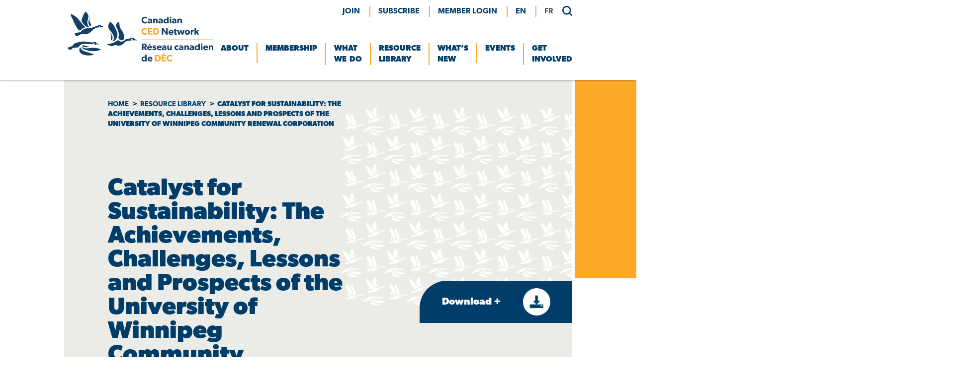

--- FILE ---
content_type: text/html; charset=UTF-8
request_url: https://ccednet-rcdec.ca/resource/catalyst-for-sustainability-the-achievements-challenges-lessons-and-prospects-of-the-university-of-winnipeg-community-renewal-corporation/
body_size: 20562
content:
<!doctype html>
<html dir="ltr" lang="en-CA" prefix="og: https://ogp.me/ns#">
<head>
	<meta charset="UTF-8">
	<meta name="viewport" content="width=device-width, initial-scale=1">
	<link rel="profile" href="https://gmpg.org/xfn/11">
	<link rel="stylesheet" href="https://use.typekit.net/ibu5hxn.css">

	<link rel="shortcut icon" href="https://ccednet-rcdec.ca/sites/ccednet-rcdec.ca/wp-content/themes/ccednet/favicon.ico" />
	
	  
		
		
		<title>Catalyst for Sustainability: The Achievements, Challenges, Lessons and Prospects of the University of Winnipeg Community Renewal Corporation - Canadian CED Network</title>

		<!-- All in One SEO 4.9.3 - aioseo.com -->
	<meta name="description" content="This report summarizes the experience, models and tools, results, challenges, lessons and prospects of the University of Winnipeg Community Renewal Corporation (UWCRC). Established by the University of Winnipeg’s Board of Regents in 2005 as a special-purpose entity to implement the University’s growth and sustainability plan, UWCRC is a separately incorporated non-profit, charitable corporation with its" />
	<meta name="robots" content="max-image-preview:large" />
	<link rel="canonical" href="https://ccednet-rcdec.ca/resource/catalyst-for-sustainability-the-achievements-challenges-lessons-and-prospects-of-the-university-of-winnipeg-community-renewal-corporation/" />
	<meta name="generator" content="All in One SEO (AIOSEO) 4.9.3" />
		<meta property="og:locale" content="en_US" />
		<meta property="og:site_name" content="Canadian CED Network -" />
		<meta property="og:type" content="article" />
		<meta property="og:title" content="Catalyst for Sustainability: The Achievements, Challenges, Lessons and Prospects of the University of Winnipeg Community Renewal Corporation - Canadian CED Network" />
		<meta property="og:description" content="This report summarizes the experience, models and tools, results, challenges, lessons and prospects of the University of Winnipeg Community Renewal Corporation (UWCRC). Established by the University of Winnipeg’s Board of Regents in 2005 as a special-purpose entity to implement the University’s growth and sustainability plan, UWCRC is a separately incorporated non-profit, charitable corporation with its" />
		<meta property="og:url" content="https://ccednet-rcdec.ca/resource/catalyst-for-sustainability-the-achievements-challenges-lessons-and-prospects-of-the-university-of-winnipeg-community-renewal-corporation/" />
		<meta property="og:image" content="https://ccednet-rcdec.ca/sites/ccednet-rcdec.ca/wp-content/uploads/2021/12/logo.png" />
		<meta property="og:image:secure_url" content="https://ccednet-rcdec.ca/sites/ccednet-rcdec.ca/wp-content/uploads/2021/12/logo.png" />
		<meta property="article:published_time" content="2022-09-07T15:10:35+00:00" />
		<meta property="article:modified_time" content="2022-09-24T18:35:11+00:00" />
		<meta property="article:publisher" content="https://www.facebook.com/CCEDNet" />
		<meta name="twitter:card" content="summary_large_image" />
		<meta name="twitter:site" content="@CCEDNet_RCDEC" />
		<meta name="twitter:title" content="Catalyst for Sustainability: The Achievements, Challenges, Lessons and Prospects of the University of Winnipeg Community Renewal Corporation - Canadian CED Network" />
		<meta name="twitter:description" content="This report summarizes the experience, models and tools, results, challenges, lessons and prospects of the University of Winnipeg Community Renewal Corporation (UWCRC). Established by the University of Winnipeg’s Board of Regents in 2005 as a special-purpose entity to implement the University’s growth and sustainability plan, UWCRC is a separately incorporated non-profit, charitable corporation with its" />
		<meta name="twitter:image" content="https://ccednet-rcdec.ca/sites/ccednet-rcdec.ca/wp-content/uploads/2021/12/logo.png" />
		<script type="application/ld+json" class="aioseo-schema">
			{"@context":"https:\/\/schema.org","@graph":[{"@type":"BreadcrumbList","@id":"https:\/\/ccednet-rcdec.ca\/resource\/catalyst-for-sustainability-the-achievements-challenges-lessons-and-prospects-of-the-university-of-winnipeg-community-renewal-corporation\/#breadcrumblist","itemListElement":[{"@type":"ListItem","@id":"https:\/\/ccednet-rcdec.ca#listItem","position":1,"name":"Home","item":"https:\/\/ccednet-rcdec.ca","nextItem":{"@type":"ListItem","@id":"https:\/\/ccednet-rcdec.ca\/resource-theme\/community-ownership\/#listItem","name":"Community Ownership"}},{"@type":"ListItem","@id":"https:\/\/ccednet-rcdec.ca\/resource-theme\/community-ownership\/#listItem","position":2,"name":"Community Ownership","item":"https:\/\/ccednet-rcdec.ca\/resource-theme\/community-ownership\/","nextItem":{"@type":"ListItem","@id":"https:\/\/ccednet-rcdec.ca\/resource\/catalyst-for-sustainability-the-achievements-challenges-lessons-and-prospects-of-the-university-of-winnipeg-community-renewal-corporation\/#listItem","name":"Catalyst for Sustainability: The Achievements, Challenges, Lessons and Prospects of the University of Winnipeg Community Renewal Corporation"},"previousItem":{"@type":"ListItem","@id":"https:\/\/ccednet-rcdec.ca#listItem","name":"Home"}},{"@type":"ListItem","@id":"https:\/\/ccednet-rcdec.ca\/resource\/catalyst-for-sustainability-the-achievements-challenges-lessons-and-prospects-of-the-university-of-winnipeg-community-renewal-corporation\/#listItem","position":3,"name":"Catalyst for Sustainability: The Achievements, Challenges, Lessons and Prospects of the University of Winnipeg Community Renewal Corporation","previousItem":{"@type":"ListItem","@id":"https:\/\/ccednet-rcdec.ca\/resource-theme\/community-ownership\/#listItem","name":"Community Ownership"}}]},{"@type":"Organization","@id":"https:\/\/ccednet-rcdec.ca\/#organization","name":"Canadian CED Network","url":"https:\/\/ccednet-rcdec.ca\/","telephone":"+18197953056","logo":{"@type":"ImageObject","url":"https:\/\/ccednet-rcdec.ca\/sites\/ccednet-rcdec.ca\/wp-content\/uploads\/2021\/12\/logo.png","@id":"https:\/\/ccednet-rcdec.ca\/resource\/catalyst-for-sustainability-the-achievements-challenges-lessons-and-prospects-of-the-university-of-winnipeg-community-renewal-corporation\/#organizationLogo","width":293,"height":100,"caption":"Canadian CED Network"},"image":{"@id":"https:\/\/ccednet-rcdec.ca\/resource\/catalyst-for-sustainability-the-achievements-challenges-lessons-and-prospects-of-the-university-of-winnipeg-community-renewal-corporation\/#organizationLogo"},"sameAs":["https:\/\/www.facebook.com\/CCEDNet","https:\/\/twitter.com\/CCEDNet_RCDEC","https:\/\/www.linkedin.com\/company\/canadian-community-economic-development-network"]},{"@type":"WebPage","@id":"https:\/\/ccednet-rcdec.ca\/resource\/catalyst-for-sustainability-the-achievements-challenges-lessons-and-prospects-of-the-university-of-winnipeg-community-renewal-corporation\/#webpage","url":"https:\/\/ccednet-rcdec.ca\/resource\/catalyst-for-sustainability-the-achievements-challenges-lessons-and-prospects-of-the-university-of-winnipeg-community-renewal-corporation\/","name":"Catalyst for Sustainability: The Achievements, Challenges, Lessons and Prospects of the University of Winnipeg Community Renewal Corporation - Canadian CED Network","description":"This report summarizes the experience, models and tools, results, challenges, lessons and prospects of the University of Winnipeg Community Renewal Corporation (UWCRC). Established by the University of Winnipeg\u2019s Board of Regents in 2005 as a special-purpose entity to implement the University\u2019s growth and sustainability plan, UWCRC is a separately incorporated non-profit, charitable corporation with its","inLanguage":"en-CA","isPartOf":{"@id":"https:\/\/ccednet-rcdec.ca\/#website"},"breadcrumb":{"@id":"https:\/\/ccednet-rcdec.ca\/resource\/catalyst-for-sustainability-the-achievements-challenges-lessons-and-prospects-of-the-university-of-winnipeg-community-renewal-corporation\/#breadcrumblist"},"datePublished":"2022-09-07T10:10:35-04:00","dateModified":"2022-09-24T13:35:11-04:00"},{"@type":"WebSite","@id":"https:\/\/ccednet-rcdec.ca\/#website","url":"https:\/\/ccednet-rcdec.ca\/","name":"Canadian CED Network","inLanguage":"en-CA","publisher":{"@id":"https:\/\/ccednet-rcdec.ca\/#organization"}}]}
		</script>
		<!-- All in One SEO -->

<link rel='dns-prefetch' href='//static.addtoany.com' />
<link rel="alternate" type="application/rss+xml" title="Canadian CED Network &raquo; Feed" href="https://ccednet-rcdec.ca/feed/" />
<link rel="alternate" type="application/rss+xml" title="Canadian CED Network &raquo; Comments Feed" href="https://ccednet-rcdec.ca/comments/feed/" />
<link rel="alternate" title="oEmbed (JSON)" type="application/json+oembed" href="https://ccednet-rcdec.ca/wp-json/oembed/1.0/embed?url=https%3A%2F%2Fccednet-rcdec.ca%2Fresource%2Fcatalyst-for-sustainability-the-achievements-challenges-lessons-and-prospects-of-the-university-of-winnipeg-community-renewal-corporation%2F&#038;lang=en" />
<link rel="alternate" title="oEmbed (XML)" type="text/xml+oembed" href="https://ccednet-rcdec.ca/wp-json/oembed/1.0/embed?url=https%3A%2F%2Fccednet-rcdec.ca%2Fresource%2Fcatalyst-for-sustainability-the-achievements-challenges-lessons-and-prospects-of-the-university-of-winnipeg-community-renewal-corporation%2F&#038;format=xml&#038;lang=en" />
		<!-- This site uses the Google Analytics by MonsterInsights plugin v9.10.1 - Using Analytics tracking - https://www.monsterinsights.com/ -->
							<script src="//www.googletagmanager.com/gtag/js?id=G-H1HTHCTLNV"  data-cfasync="false" data-wpfc-render="false" type="text/javascript" async></script>
			<script data-cfasync="false" data-wpfc-render="false" type="text/javascript">
				var mi_version = '9.10.1';
				var mi_track_user = true;
				var mi_no_track_reason = '';
								var MonsterInsightsDefaultLocations = {"page_location":"https:\/\/ccednet-rcdec.ca\/resource\/catalyst-for-sustainability-the-achievements-challenges-lessons-and-prospects-of-the-university-of-winnipeg-community-renewal-corporation\/"};
								if ( typeof MonsterInsightsPrivacyGuardFilter === 'function' ) {
					var MonsterInsightsLocations = (typeof MonsterInsightsExcludeQuery === 'object') ? MonsterInsightsPrivacyGuardFilter( MonsterInsightsExcludeQuery ) : MonsterInsightsPrivacyGuardFilter( MonsterInsightsDefaultLocations );
				} else {
					var MonsterInsightsLocations = (typeof MonsterInsightsExcludeQuery === 'object') ? MonsterInsightsExcludeQuery : MonsterInsightsDefaultLocations;
				}

								var disableStrs = [
										'ga-disable-G-H1HTHCTLNV',
									];

				/* Function to detect opted out users */
				function __gtagTrackerIsOptedOut() {
					for (var index = 0; index < disableStrs.length; index++) {
						if (document.cookie.indexOf(disableStrs[index] + '=true') > -1) {
							return true;
						}
					}

					return false;
				}

				/* Disable tracking if the opt-out cookie exists. */
				if (__gtagTrackerIsOptedOut()) {
					for (var index = 0; index < disableStrs.length; index++) {
						window[disableStrs[index]] = true;
					}
				}

				/* Opt-out function */
				function __gtagTrackerOptout() {
					for (var index = 0; index < disableStrs.length; index++) {
						document.cookie = disableStrs[index] + '=true; expires=Thu, 31 Dec 2099 23:59:59 UTC; path=/';
						window[disableStrs[index]] = true;
					}
				}

				if ('undefined' === typeof gaOptout) {
					function gaOptout() {
						__gtagTrackerOptout();
					}
				}
								window.dataLayer = window.dataLayer || [];

				window.MonsterInsightsDualTracker = {
					helpers: {},
					trackers: {},
				};
				if (mi_track_user) {
					function __gtagDataLayer() {
						dataLayer.push(arguments);
					}

					function __gtagTracker(type, name, parameters) {
						if (!parameters) {
							parameters = {};
						}

						if (parameters.send_to) {
							__gtagDataLayer.apply(null, arguments);
							return;
						}

						if (type === 'event') {
														parameters.send_to = monsterinsights_frontend.v4_id;
							var hookName = name;
							if (typeof parameters['event_category'] !== 'undefined') {
								hookName = parameters['event_category'] + ':' + name;
							}

							if (typeof MonsterInsightsDualTracker.trackers[hookName] !== 'undefined') {
								MonsterInsightsDualTracker.trackers[hookName](parameters);
							} else {
								__gtagDataLayer('event', name, parameters);
							}
							
						} else {
							__gtagDataLayer.apply(null, arguments);
						}
					}

					__gtagTracker('js', new Date());
					__gtagTracker('set', {
						'developer_id.dZGIzZG': true,
											});
					if ( MonsterInsightsLocations.page_location ) {
						__gtagTracker('set', MonsterInsightsLocations);
					}
										__gtagTracker('config', 'G-H1HTHCTLNV', {"forceSSL":"true","link_attribution":"true"} );
										window.gtag = __gtagTracker;										(function () {
						/* https://developers.google.com/analytics/devguides/collection/analyticsjs/ */
						/* ga and __gaTracker compatibility shim. */
						var noopfn = function () {
							return null;
						};
						var newtracker = function () {
							return new Tracker();
						};
						var Tracker = function () {
							return null;
						};
						var p = Tracker.prototype;
						p.get = noopfn;
						p.set = noopfn;
						p.send = function () {
							var args = Array.prototype.slice.call(arguments);
							args.unshift('send');
							__gaTracker.apply(null, args);
						};
						var __gaTracker = function () {
							var len = arguments.length;
							if (len === 0) {
								return;
							}
							var f = arguments[len - 1];
							if (typeof f !== 'object' || f === null || typeof f.hitCallback !== 'function') {
								if ('send' === arguments[0]) {
									var hitConverted, hitObject = false, action;
									if ('event' === arguments[1]) {
										if ('undefined' !== typeof arguments[3]) {
											hitObject = {
												'eventAction': arguments[3],
												'eventCategory': arguments[2],
												'eventLabel': arguments[4],
												'value': arguments[5] ? arguments[5] : 1,
											}
										}
									}
									if ('pageview' === arguments[1]) {
										if ('undefined' !== typeof arguments[2]) {
											hitObject = {
												'eventAction': 'page_view',
												'page_path': arguments[2],
											}
										}
									}
									if (typeof arguments[2] === 'object') {
										hitObject = arguments[2];
									}
									if (typeof arguments[5] === 'object') {
										Object.assign(hitObject, arguments[5]);
									}
									if ('undefined' !== typeof arguments[1].hitType) {
										hitObject = arguments[1];
										if ('pageview' === hitObject.hitType) {
											hitObject.eventAction = 'page_view';
										}
									}
									if (hitObject) {
										action = 'timing' === arguments[1].hitType ? 'timing_complete' : hitObject.eventAction;
										hitConverted = mapArgs(hitObject);
										__gtagTracker('event', action, hitConverted);
									}
								}
								return;
							}

							function mapArgs(args) {
								var arg, hit = {};
								var gaMap = {
									'eventCategory': 'event_category',
									'eventAction': 'event_action',
									'eventLabel': 'event_label',
									'eventValue': 'event_value',
									'nonInteraction': 'non_interaction',
									'timingCategory': 'event_category',
									'timingVar': 'name',
									'timingValue': 'value',
									'timingLabel': 'event_label',
									'page': 'page_path',
									'location': 'page_location',
									'title': 'page_title',
									'referrer' : 'page_referrer',
								};
								for (arg in args) {
																		if (!(!args.hasOwnProperty(arg) || !gaMap.hasOwnProperty(arg))) {
										hit[gaMap[arg]] = args[arg];
									} else {
										hit[arg] = args[arg];
									}
								}
								return hit;
							}

							try {
								f.hitCallback();
							} catch (ex) {
							}
						};
						__gaTracker.create = newtracker;
						__gaTracker.getByName = newtracker;
						__gaTracker.getAll = function () {
							return [];
						};
						__gaTracker.remove = noopfn;
						__gaTracker.loaded = true;
						window['__gaTracker'] = __gaTracker;
					})();
									} else {
										console.log("");
					(function () {
						function __gtagTracker() {
							return null;
						}

						window['__gtagTracker'] = __gtagTracker;
						window['gtag'] = __gtagTracker;
					})();
									}
			</script>
							<!-- / Google Analytics by MonsterInsights -->
		<style id='wp-img-auto-sizes-contain-inline-css' type='text/css'>
img:is([sizes=auto i],[sizes^="auto," i]){contain-intrinsic-size:3000px 1500px}
/*# sourceURL=wp-img-auto-sizes-contain-inline-css */
</style>
<style id='wp-emoji-styles-inline-css' type='text/css'>

	img.wp-smiley, img.emoji {
		display: inline !important;
		border: none !important;
		box-shadow: none !important;
		height: 1em !important;
		width: 1em !important;
		margin: 0 0.07em !important;
		vertical-align: -0.1em !important;
		background: none !important;
		padding: 0 !important;
	}
/*# sourceURL=wp-emoji-styles-inline-css */
</style>
<style id='wp-block-library-inline-css' type='text/css'>
:root{--wp-block-synced-color:#7a00df;--wp-block-synced-color--rgb:122,0,223;--wp-bound-block-color:var(--wp-block-synced-color);--wp-editor-canvas-background:#ddd;--wp-admin-theme-color:#007cba;--wp-admin-theme-color--rgb:0,124,186;--wp-admin-theme-color-darker-10:#006ba1;--wp-admin-theme-color-darker-10--rgb:0,107,160.5;--wp-admin-theme-color-darker-20:#005a87;--wp-admin-theme-color-darker-20--rgb:0,90,135;--wp-admin-border-width-focus:2px}@media (min-resolution:192dpi){:root{--wp-admin-border-width-focus:1.5px}}.wp-element-button{cursor:pointer}:root .has-very-light-gray-background-color{background-color:#eee}:root .has-very-dark-gray-background-color{background-color:#313131}:root .has-very-light-gray-color{color:#eee}:root .has-very-dark-gray-color{color:#313131}:root .has-vivid-green-cyan-to-vivid-cyan-blue-gradient-background{background:linear-gradient(135deg,#00d084,#0693e3)}:root .has-purple-crush-gradient-background{background:linear-gradient(135deg,#34e2e4,#4721fb 50%,#ab1dfe)}:root .has-hazy-dawn-gradient-background{background:linear-gradient(135deg,#faaca8,#dad0ec)}:root .has-subdued-olive-gradient-background{background:linear-gradient(135deg,#fafae1,#67a671)}:root .has-atomic-cream-gradient-background{background:linear-gradient(135deg,#fdd79a,#004a59)}:root .has-nightshade-gradient-background{background:linear-gradient(135deg,#330968,#31cdcf)}:root .has-midnight-gradient-background{background:linear-gradient(135deg,#020381,#2874fc)}:root{--wp--preset--font-size--normal:16px;--wp--preset--font-size--huge:42px}.has-regular-font-size{font-size:1em}.has-larger-font-size{font-size:2.625em}.has-normal-font-size{font-size:var(--wp--preset--font-size--normal)}.has-huge-font-size{font-size:var(--wp--preset--font-size--huge)}.has-text-align-center{text-align:center}.has-text-align-left{text-align:left}.has-text-align-right{text-align:right}.has-fit-text{white-space:nowrap!important}#end-resizable-editor-section{display:none}.aligncenter{clear:both}.items-justified-left{justify-content:flex-start}.items-justified-center{justify-content:center}.items-justified-right{justify-content:flex-end}.items-justified-space-between{justify-content:space-between}.screen-reader-text{border:0;clip-path:inset(50%);height:1px;margin:-1px;overflow:hidden;padding:0;position:absolute;width:1px;word-wrap:normal!important}.screen-reader-text:focus{background-color:#ddd;clip-path:none;color:#444;display:block;font-size:1em;height:auto;left:5px;line-height:normal;padding:15px 23px 14px;text-decoration:none;top:5px;width:auto;z-index:100000}html :where(.has-border-color){border-style:solid}html :where([style*=border-top-color]){border-top-style:solid}html :where([style*=border-right-color]){border-right-style:solid}html :where([style*=border-bottom-color]){border-bottom-style:solid}html :where([style*=border-left-color]){border-left-style:solid}html :where([style*=border-width]){border-style:solid}html :where([style*=border-top-width]){border-top-style:solid}html :where([style*=border-right-width]){border-right-style:solid}html :where([style*=border-bottom-width]){border-bottom-style:solid}html :where([style*=border-left-width]){border-left-style:solid}html :where(img[class*=wp-image-]){height:auto;max-width:100%}:where(figure){margin:0 0 1em}html :where(.is-position-sticky){--wp-admin--admin-bar--position-offset:var(--wp-admin--admin-bar--height,0px)}@media screen and (max-width:600px){html :where(.is-position-sticky){--wp-admin--admin-bar--position-offset:0px}}

/*# sourceURL=wp-block-library-inline-css */
</style><style id='wp-block-button-inline-css' type='text/css'>
.wp-block-button__link{align-content:center;box-sizing:border-box;cursor:pointer;display:inline-block;height:100%;text-align:center;word-break:break-word}.wp-block-button__link.aligncenter{text-align:center}.wp-block-button__link.alignright{text-align:right}:where(.wp-block-button__link){border-radius:9999px;box-shadow:none;padding:calc(.667em + 2px) calc(1.333em + 2px);text-decoration:none}.wp-block-button[style*=text-decoration] .wp-block-button__link{text-decoration:inherit}.wp-block-buttons>.wp-block-button.has-custom-width{max-width:none}.wp-block-buttons>.wp-block-button.has-custom-width .wp-block-button__link{width:100%}.wp-block-buttons>.wp-block-button.has-custom-font-size .wp-block-button__link{font-size:inherit}.wp-block-buttons>.wp-block-button.wp-block-button__width-25{width:calc(25% - var(--wp--style--block-gap, .5em)*.75)}.wp-block-buttons>.wp-block-button.wp-block-button__width-50{width:calc(50% - var(--wp--style--block-gap, .5em)*.5)}.wp-block-buttons>.wp-block-button.wp-block-button__width-75{width:calc(75% - var(--wp--style--block-gap, .5em)*.25)}.wp-block-buttons>.wp-block-button.wp-block-button__width-100{flex-basis:100%;width:100%}.wp-block-buttons.is-vertical>.wp-block-button.wp-block-button__width-25{width:25%}.wp-block-buttons.is-vertical>.wp-block-button.wp-block-button__width-50{width:50%}.wp-block-buttons.is-vertical>.wp-block-button.wp-block-button__width-75{width:75%}.wp-block-button.is-style-squared,.wp-block-button__link.wp-block-button.is-style-squared{border-radius:0}.wp-block-button.no-border-radius,.wp-block-button__link.no-border-radius{border-radius:0!important}:root :where(.wp-block-button .wp-block-button__link.is-style-outline),:root :where(.wp-block-button.is-style-outline>.wp-block-button__link){border:2px solid;padding:.667em 1.333em}:root :where(.wp-block-button .wp-block-button__link.is-style-outline:not(.has-text-color)),:root :where(.wp-block-button.is-style-outline>.wp-block-button__link:not(.has-text-color)){color:currentColor}:root :where(.wp-block-button .wp-block-button__link.is-style-outline:not(.has-background)),:root :where(.wp-block-button.is-style-outline>.wp-block-button__link:not(.has-background)){background-color:initial;background-image:none}
/*# sourceURL=https://ccednet-rcdec.ca/wp-includes/blocks/button/style.min.css */
</style>
<style id='wp-block-heading-inline-css' type='text/css'>
h1:where(.wp-block-heading).has-background,h2:where(.wp-block-heading).has-background,h3:where(.wp-block-heading).has-background,h4:where(.wp-block-heading).has-background,h5:where(.wp-block-heading).has-background,h6:where(.wp-block-heading).has-background{padding:1.25em 2.375em}h1.has-text-align-left[style*=writing-mode]:where([style*=vertical-lr]),h1.has-text-align-right[style*=writing-mode]:where([style*=vertical-rl]),h2.has-text-align-left[style*=writing-mode]:where([style*=vertical-lr]),h2.has-text-align-right[style*=writing-mode]:where([style*=vertical-rl]),h3.has-text-align-left[style*=writing-mode]:where([style*=vertical-lr]),h3.has-text-align-right[style*=writing-mode]:where([style*=vertical-rl]),h4.has-text-align-left[style*=writing-mode]:where([style*=vertical-lr]),h4.has-text-align-right[style*=writing-mode]:where([style*=vertical-rl]),h5.has-text-align-left[style*=writing-mode]:where([style*=vertical-lr]),h5.has-text-align-right[style*=writing-mode]:where([style*=vertical-rl]),h6.has-text-align-left[style*=writing-mode]:where([style*=vertical-lr]),h6.has-text-align-right[style*=writing-mode]:where([style*=vertical-rl]){rotate:180deg}
/*# sourceURL=https://ccednet-rcdec.ca/wp-includes/blocks/heading/style.min.css */
</style>
<style id='wp-block-buttons-inline-css' type='text/css'>
.wp-block-buttons{box-sizing:border-box}.wp-block-buttons.is-vertical{flex-direction:column}.wp-block-buttons.is-vertical>.wp-block-button:last-child{margin-bottom:0}.wp-block-buttons>.wp-block-button{display:inline-block;margin:0}.wp-block-buttons.is-content-justification-left{justify-content:flex-start}.wp-block-buttons.is-content-justification-left.is-vertical{align-items:flex-start}.wp-block-buttons.is-content-justification-center{justify-content:center}.wp-block-buttons.is-content-justification-center.is-vertical{align-items:center}.wp-block-buttons.is-content-justification-right{justify-content:flex-end}.wp-block-buttons.is-content-justification-right.is-vertical{align-items:flex-end}.wp-block-buttons.is-content-justification-space-between{justify-content:space-between}.wp-block-buttons.aligncenter{text-align:center}.wp-block-buttons:not(.is-content-justification-space-between,.is-content-justification-right,.is-content-justification-left,.is-content-justification-center) .wp-block-button.aligncenter{margin-left:auto;margin-right:auto;width:100%}.wp-block-buttons[style*=text-decoration] .wp-block-button,.wp-block-buttons[style*=text-decoration] .wp-block-button__link{text-decoration:inherit}.wp-block-buttons.has-custom-font-size .wp-block-button__link{font-size:inherit}.wp-block-buttons .wp-block-button__link{width:100%}.wp-block-button.aligncenter{text-align:center}
/*# sourceURL=https://ccednet-rcdec.ca/wp-includes/blocks/buttons/style.min.css */
</style>
<style id='wp-block-paragraph-inline-css' type='text/css'>
.is-small-text{font-size:.875em}.is-regular-text{font-size:1em}.is-large-text{font-size:2.25em}.is-larger-text{font-size:3em}.has-drop-cap:not(:focus):first-letter{float:left;font-size:8.4em;font-style:normal;font-weight:100;line-height:.68;margin:.05em .1em 0 0;text-transform:uppercase}body.rtl .has-drop-cap:not(:focus):first-letter{float:none;margin-left:.1em}p.has-drop-cap.has-background{overflow:hidden}:root :where(p.has-background){padding:1.25em 2.375em}:where(p.has-text-color:not(.has-link-color)) a{color:inherit}p.has-text-align-left[style*="writing-mode:vertical-lr"],p.has-text-align-right[style*="writing-mode:vertical-rl"]{rotate:180deg}
/*# sourceURL=https://ccednet-rcdec.ca/wp-includes/blocks/paragraph/style.min.css */
</style>
<link rel='stylesheet' id='kadence-blocks-column-css' href='https://ccednet-rcdec.ca/sites/ccednet-rcdec.ca/wp-content/plugins/kadence-blocks/dist/style-blocks-column.css?ver=3.5.31' type='text/css' media='all' />
<style id='global-styles-inline-css' type='text/css'>
:root{--wp--preset--aspect-ratio--square: 1;--wp--preset--aspect-ratio--4-3: 4/3;--wp--preset--aspect-ratio--3-4: 3/4;--wp--preset--aspect-ratio--3-2: 3/2;--wp--preset--aspect-ratio--2-3: 2/3;--wp--preset--aspect-ratio--16-9: 16/9;--wp--preset--aspect-ratio--9-16: 9/16;--wp--preset--color--black: #000000;--wp--preset--color--cyan-bluish-gray: #abb8c3;--wp--preset--color--white: #ffffff;--wp--preset--color--pale-pink: #f78da7;--wp--preset--color--vivid-red: #cf2e2e;--wp--preset--color--luminous-vivid-orange: #ff6900;--wp--preset--color--luminous-vivid-amber: #fcb900;--wp--preset--color--light-green-cyan: #7bdcb5;--wp--preset--color--vivid-green-cyan: #00d084;--wp--preset--color--pale-cyan-blue: #8ed1fc;--wp--preset--color--vivid-cyan-blue: #0693e3;--wp--preset--color--vivid-purple: #9b51e0;--wp--preset--color--navy: #003D69;--wp--preset--color--sky-blue: #92BCE0;--wp--preset--color--yellow: #FCA927;--wp--preset--color--grey: #EBEBE8;--wp--preset--gradient--vivid-cyan-blue-to-vivid-purple: linear-gradient(135deg,rgb(6,147,227) 0%,rgb(155,81,224) 100%);--wp--preset--gradient--light-green-cyan-to-vivid-green-cyan: linear-gradient(135deg,rgb(122,220,180) 0%,rgb(0,208,130) 100%);--wp--preset--gradient--luminous-vivid-amber-to-luminous-vivid-orange: linear-gradient(135deg,rgb(252,185,0) 0%,rgb(255,105,0) 100%);--wp--preset--gradient--luminous-vivid-orange-to-vivid-red: linear-gradient(135deg,rgb(255,105,0) 0%,rgb(207,46,46) 100%);--wp--preset--gradient--very-light-gray-to-cyan-bluish-gray: linear-gradient(135deg,rgb(238,238,238) 0%,rgb(169,184,195) 100%);--wp--preset--gradient--cool-to-warm-spectrum: linear-gradient(135deg,rgb(74,234,220) 0%,rgb(151,120,209) 20%,rgb(207,42,186) 40%,rgb(238,44,130) 60%,rgb(251,105,98) 80%,rgb(254,248,76) 100%);--wp--preset--gradient--blush-light-purple: linear-gradient(135deg,rgb(255,206,236) 0%,rgb(152,150,240) 100%);--wp--preset--gradient--blush-bordeaux: linear-gradient(135deg,rgb(254,205,165) 0%,rgb(254,45,45) 50%,rgb(107,0,62) 100%);--wp--preset--gradient--luminous-dusk: linear-gradient(135deg,rgb(255,203,112) 0%,rgb(199,81,192) 50%,rgb(65,88,208) 100%);--wp--preset--gradient--pale-ocean: linear-gradient(135deg,rgb(255,245,203) 0%,rgb(182,227,212) 50%,rgb(51,167,181) 100%);--wp--preset--gradient--electric-grass: linear-gradient(135deg,rgb(202,248,128) 0%,rgb(113,206,126) 100%);--wp--preset--gradient--midnight: linear-gradient(135deg,rgb(2,3,129) 0%,rgb(40,116,252) 100%);--wp--preset--font-size--small: 13px;--wp--preset--font-size--medium: 1.35em;--wp--preset--font-size--large: 36px;--wp--preset--font-size--x-large: 42px;--wp--preset--font-size--huge: 48px;--wp--preset--spacing--20: 0.44rem;--wp--preset--spacing--30: 0.67rem;--wp--preset--spacing--40: 1rem;--wp--preset--spacing--50: 1.5rem;--wp--preset--spacing--60: 2.25rem;--wp--preset--spacing--70: 3.38rem;--wp--preset--spacing--80: 5.06rem;--wp--preset--shadow--natural: 6px 6px 9px rgba(0, 0, 0, 0.2);--wp--preset--shadow--deep: 12px 12px 50px rgba(0, 0, 0, 0.4);--wp--preset--shadow--sharp: 6px 6px 0px rgba(0, 0, 0, 0.2);--wp--preset--shadow--outlined: 6px 6px 0px -3px rgb(255, 255, 255), 6px 6px rgb(0, 0, 0);--wp--preset--shadow--crisp: 6px 6px 0px rgb(0, 0, 0);}:where(.is-layout-flex){gap: 0.5em;}:where(.is-layout-grid){gap: 0.5em;}body .is-layout-flex{display: flex;}.is-layout-flex{flex-wrap: wrap;align-items: center;}.is-layout-flex > :is(*, div){margin: 0;}body .is-layout-grid{display: grid;}.is-layout-grid > :is(*, div){margin: 0;}:where(.wp-block-columns.is-layout-flex){gap: 2em;}:where(.wp-block-columns.is-layout-grid){gap: 2em;}:where(.wp-block-post-template.is-layout-flex){gap: 1.25em;}:where(.wp-block-post-template.is-layout-grid){gap: 1.25em;}.has-black-color{color: var(--wp--preset--color--black) !important;}.has-cyan-bluish-gray-color{color: var(--wp--preset--color--cyan-bluish-gray) !important;}.has-white-color{color: var(--wp--preset--color--white) !important;}.has-pale-pink-color{color: var(--wp--preset--color--pale-pink) !important;}.has-vivid-red-color{color: var(--wp--preset--color--vivid-red) !important;}.has-luminous-vivid-orange-color{color: var(--wp--preset--color--luminous-vivid-orange) !important;}.has-luminous-vivid-amber-color{color: var(--wp--preset--color--luminous-vivid-amber) !important;}.has-light-green-cyan-color{color: var(--wp--preset--color--light-green-cyan) !important;}.has-vivid-green-cyan-color{color: var(--wp--preset--color--vivid-green-cyan) !important;}.has-pale-cyan-blue-color{color: var(--wp--preset--color--pale-cyan-blue) !important;}.has-vivid-cyan-blue-color{color: var(--wp--preset--color--vivid-cyan-blue) !important;}.has-vivid-purple-color{color: var(--wp--preset--color--vivid-purple) !important;}.has-black-background-color{background-color: var(--wp--preset--color--black) !important;}.has-cyan-bluish-gray-background-color{background-color: var(--wp--preset--color--cyan-bluish-gray) !important;}.has-white-background-color{background-color: var(--wp--preset--color--white) !important;}.has-pale-pink-background-color{background-color: var(--wp--preset--color--pale-pink) !important;}.has-vivid-red-background-color{background-color: var(--wp--preset--color--vivid-red) !important;}.has-luminous-vivid-orange-background-color{background-color: var(--wp--preset--color--luminous-vivid-orange) !important;}.has-luminous-vivid-amber-background-color{background-color: var(--wp--preset--color--luminous-vivid-amber) !important;}.has-light-green-cyan-background-color{background-color: var(--wp--preset--color--light-green-cyan) !important;}.has-vivid-green-cyan-background-color{background-color: var(--wp--preset--color--vivid-green-cyan) !important;}.has-pale-cyan-blue-background-color{background-color: var(--wp--preset--color--pale-cyan-blue) !important;}.has-vivid-cyan-blue-background-color{background-color: var(--wp--preset--color--vivid-cyan-blue) !important;}.has-vivid-purple-background-color{background-color: var(--wp--preset--color--vivid-purple) !important;}.has-black-border-color{border-color: var(--wp--preset--color--black) !important;}.has-cyan-bluish-gray-border-color{border-color: var(--wp--preset--color--cyan-bluish-gray) !important;}.has-white-border-color{border-color: var(--wp--preset--color--white) !important;}.has-pale-pink-border-color{border-color: var(--wp--preset--color--pale-pink) !important;}.has-vivid-red-border-color{border-color: var(--wp--preset--color--vivid-red) !important;}.has-luminous-vivid-orange-border-color{border-color: var(--wp--preset--color--luminous-vivid-orange) !important;}.has-luminous-vivid-amber-border-color{border-color: var(--wp--preset--color--luminous-vivid-amber) !important;}.has-light-green-cyan-border-color{border-color: var(--wp--preset--color--light-green-cyan) !important;}.has-vivid-green-cyan-border-color{border-color: var(--wp--preset--color--vivid-green-cyan) !important;}.has-pale-cyan-blue-border-color{border-color: var(--wp--preset--color--pale-cyan-blue) !important;}.has-vivid-cyan-blue-border-color{border-color: var(--wp--preset--color--vivid-cyan-blue) !important;}.has-vivid-purple-border-color{border-color: var(--wp--preset--color--vivid-purple) !important;}.has-vivid-cyan-blue-to-vivid-purple-gradient-background{background: var(--wp--preset--gradient--vivid-cyan-blue-to-vivid-purple) !important;}.has-light-green-cyan-to-vivid-green-cyan-gradient-background{background: var(--wp--preset--gradient--light-green-cyan-to-vivid-green-cyan) !important;}.has-luminous-vivid-amber-to-luminous-vivid-orange-gradient-background{background: var(--wp--preset--gradient--luminous-vivid-amber-to-luminous-vivid-orange) !important;}.has-luminous-vivid-orange-to-vivid-red-gradient-background{background: var(--wp--preset--gradient--luminous-vivid-orange-to-vivid-red) !important;}.has-very-light-gray-to-cyan-bluish-gray-gradient-background{background: var(--wp--preset--gradient--very-light-gray-to-cyan-bluish-gray) !important;}.has-cool-to-warm-spectrum-gradient-background{background: var(--wp--preset--gradient--cool-to-warm-spectrum) !important;}.has-blush-light-purple-gradient-background{background: var(--wp--preset--gradient--blush-light-purple) !important;}.has-blush-bordeaux-gradient-background{background: var(--wp--preset--gradient--blush-bordeaux) !important;}.has-luminous-dusk-gradient-background{background: var(--wp--preset--gradient--luminous-dusk) !important;}.has-pale-ocean-gradient-background{background: var(--wp--preset--gradient--pale-ocean) !important;}.has-electric-grass-gradient-background{background: var(--wp--preset--gradient--electric-grass) !important;}.has-midnight-gradient-background{background: var(--wp--preset--gradient--midnight) !important;}.has-small-font-size{font-size: var(--wp--preset--font-size--small) !important;}.has-medium-font-size{font-size: var(--wp--preset--font-size--medium) !important;}.has-large-font-size{font-size: var(--wp--preset--font-size--large) !important;}.has-x-large-font-size{font-size: var(--wp--preset--font-size--x-large) !important;}
/*# sourceURL=global-styles-inline-css */
</style>
<style id='core-block-supports-inline-css' type='text/css'>
.wp-container-core-buttons-is-layout-ae2fe186{justify-content:flex-end;}
/*# sourceURL=core-block-supports-inline-css */
</style>

<style id='classic-theme-styles-inline-css' type='text/css'>
/*! This file is auto-generated */
.wp-block-button__link{color:#fff;background-color:#32373c;border-radius:9999px;box-shadow:none;text-decoration:none;padding:calc(.667em + 2px) calc(1.333em + 2px);font-size:1.125em}.wp-block-file__button{background:#32373c;color:#fff;text-decoration:none}
/*# sourceURL=/wp-includes/css/classic-themes.min.css */
</style>
<link rel='stylesheet' id='wp-components-css' href='https://ccednet-rcdec.ca/wp-includes/css/dist/components/style.min.css?ver=6.9' type='text/css' media='all' />
<link rel='stylesheet' id='wp-preferences-css' href='https://ccednet-rcdec.ca/wp-includes/css/dist/preferences/style.min.css?ver=6.9' type='text/css' media='all' />
<link rel='stylesheet' id='wp-block-editor-css' href='https://ccednet-rcdec.ca/wp-includes/css/dist/block-editor/style.min.css?ver=6.9' type='text/css' media='all' />
<link rel='stylesheet' id='popup-maker-block-library-style-css' href='https://ccednet-rcdec.ca/sites/ccednet-rcdec.ca/wp-content/plugins/popup-maker/dist/packages/block-library-style.css?ver=dbea705cfafe089d65f1' type='text/css' media='all' />
<link rel='stylesheet' id='wp-reusable-blocks-css' href='https://ccednet-rcdec.ca/wp-includes/css/dist/reusable-blocks/style.min.css?ver=6.9' type='text/css' media='all' />
<link rel='stylesheet' id='wp-patterns-css' href='https://ccednet-rcdec.ca/wp-includes/css/dist/patterns/style.min.css?ver=6.9' type='text/css' media='all' />
<link rel='stylesheet' id='wp-editor-css' href='https://ccednet-rcdec.ca/wp-includes/css/dist/editor/style.min.css?ver=6.9' type='text/css' media='all' />
<link rel='stylesheet' id='repeater-shared-css-css' href='https://ccednet-rcdec.ca/sites/ccednet-rcdec.ca/wp-content/themes/ccednet/blocks/blocks.css?ver=1760648425' type='text/css' media='all' />
<link rel='stylesheet' id='fontawesome-free-css' href='https://ccednet-rcdec.ca/sites/ccednet-rcdec.ca/wp-content/plugins/getwid/vendors/fontawesome-free/css/all.min.css?ver=5.5.0' type='text/css' media='all' />
<link rel='stylesheet' id='slick-css' href='https://ccednet-rcdec.ca/sites/ccednet-rcdec.ca/wp-content/plugins/getwid/vendors/slick/slick/slick.min.css?ver=1.9.0' type='text/css' media='all' />
<link rel='stylesheet' id='slick-theme-css' href='https://ccednet-rcdec.ca/sites/ccednet-rcdec.ca/wp-content/plugins/getwid/vendors/slick/slick/slick-theme.min.css?ver=1.9.0' type='text/css' media='all' />
<link rel='stylesheet' id='mp-fancybox-css' href='https://ccednet-rcdec.ca/sites/ccednet-rcdec.ca/wp-content/plugins/getwid/vendors/mp-fancybox/jquery.fancybox.min.css?ver=3.5.7-mp.1' type='text/css' media='all' />
<link rel='stylesheet' id='getwid-blocks-css' href='https://ccednet-rcdec.ca/sites/ccednet-rcdec.ca/wp-content/plugins/getwid/assets/css/blocks.style.css?ver=2.1.3' type='text/css' media='all' />
<style id='getwid-blocks-inline-css' type='text/css'>
.wp-block-getwid-section .wp-block-getwid-section__wrapper .wp-block-getwid-section__inner-wrapper{max-width: 640px;}
/*# sourceURL=getwid-blocks-inline-css */
</style>
<link rel='stylesheet' id='eeb-css-frontend-css' href='https://ccednet-rcdec.ca/sites/ccednet-rcdec.ca/wp-content/plugins/email-encoder-bundle/assets/css/style.css?ver=54d4eedc552c499c4a8d6b89c23d3df1' type='text/css' media='all' />
<link rel='stylesheet' id='ccednet-style-css' href='https://ccednet-rcdec.ca/sites/ccednet-rcdec.ca/wp-content/themes/ccednet/style.css?ver=6.9' type='text/css' media='all' />
<link rel='stylesheet' id='animated-menu-theme-css' href='https://ccednet-rcdec.ca/sites/ccednet-rcdec.ca/wp-content/themes/ccednet/js/animated-menu.css?ver=6.9' type='text/css' media='all' />
<link rel='stylesheet' id='colorbox-theme-css' href='https://ccednet-rcdec.ca/sites/ccednet-rcdec.ca/wp-content/themes/ccednet/js/colorbox.css?ver=6.9' type='text/css' media='all' />
<link rel='stylesheet' id='select2-style-css' href='https://ccednet-rcdec.ca/sites/ccednet-rcdec.ca/wp-content/themes/ccednet/js/select2.min.css?ver=6.9' type='text/css' media='all' />
<link rel='stylesheet' id='slick-style-css' href='https://ccednet-rcdec.ca/sites/ccednet-rcdec.ca/wp-content/themes/ccednet/js/slick/slick.css?ver=6.9' type='text/css' media='all' />
<link rel='stylesheet' id='slb_core-css' href='https://ccednet-rcdec.ca/sites/ccednet-rcdec.ca/wp-content/plugins/simple-lightbox/client/css/app.css?ver=2.9.4' type='text/css' media='all' />
<link rel='stylesheet' id='addtoany-css' href='https://ccednet-rcdec.ca/sites/ccednet-rcdec.ca/wp-content/plugins/add-to-any/addtoany.min.css?ver=1.16' type='text/css' media='all' />
<style id='kadence-blocks-global-variables-inline-css' type='text/css'>
:root {--global-kb-font-size-sm:clamp(0.8rem, 0.73rem + 0.217vw, 0.9rem);--global-kb-font-size-md:clamp(1.1rem, 0.995rem + 0.326vw, 1.25rem);--global-kb-font-size-lg:clamp(1.75rem, 1.576rem + 0.543vw, 2rem);--global-kb-font-size-xl:clamp(2.25rem, 1.728rem + 1.63vw, 3rem);--global-kb-font-size-xxl:clamp(2.5rem, 1.456rem + 3.26vw, 4rem);--global-kb-font-size-xxxl:clamp(2.75rem, 0.489rem + 7.065vw, 6rem);}:root {--global-palette1: #3182CE;--global-palette2: #2B6CB0;--global-palette3: #1A202C;--global-palette4: #2D3748;--global-palette5: #4A5568;--global-palette6: #718096;--global-palette7: #EDF2F7;--global-palette8: #F7FAFC;--global-palette9: #ffffff;}
/*# sourceURL=kadence-blocks-global-variables-inline-css */
</style>
<style id='block-visibility-screen-size-styles-inline-css' type='text/css'>
/* Large screens (desktops, 992px and up) */
@media ( min-width: 992px ) {
	.block-visibility-hide-large-screen {
		display: none !important;
	}
}

/* Medium screens (tablets, between 768px and 992px) */
@media ( min-width: 768px ) and ( max-width: 991.98px ) {
	.block-visibility-hide-medium-screen {
		display: none !important;
	}
}

/* Small screens (mobile devices, less than 768px) */
@media ( max-width: 767.98px ) {
	.block-visibility-hide-small-screen {
		display: none !important;
	}
}
/*# sourceURL=block-visibility-screen-size-styles-inline-css */
</style>
<script type="text/javascript" src="https://ccednet-rcdec.ca/sites/ccednet-rcdec.ca/wp-content/plugins/google-analytics-for-wordpress/assets/js/frontend-gtag.min.js?ver=9.10.1" id="monsterinsights-frontend-script-js" async="async" data-wp-strategy="async"></script>
<script data-cfasync="false" data-wpfc-render="false" type="text/javascript" id='monsterinsights-frontend-script-js-extra'>/* <![CDATA[ */
var monsterinsights_frontend = {"js_events_tracking":"true","download_extensions":"doc,pdf,ppt,zip,xls,docx,pptx,xlsx","inbound_paths":"[{\"path\":\"\\\/go\\\/\",\"label\":\"affiliate\"},{\"path\":\"\\\/recommend\\\/\",\"label\":\"affiliate\"}]","home_url":"https:\/\/ccednet-rcdec.ca","hash_tracking":"false","v4_id":"G-H1HTHCTLNV"};/* ]]> */
</script>
<script type="text/javascript" src="https://ccednet-rcdec.ca/wp-includes/js/jquery/jquery.min.js?ver=3.7.1" id="jquery-core-js"></script>
<script type="text/javascript" src="https://ccednet-rcdec.ca/wp-includes/js/jquery/jquery-migrate.min.js?ver=3.4.1" id="jquery-migrate-js"></script>
<script type="text/javascript" id="addtoany-core-js-before">
/* <![CDATA[ */
window.a2a_config=window.a2a_config||{};a2a_config.callbacks=[];a2a_config.overlays=[];a2a_config.templates={};a2a_localize = {
	Share: "Share",
	Save: "Save",
	Subscribe: "Subscribe",
	Email: "Email",
	Bookmark: "Bookmark",
	ShowAll: "Show All",
	ShowLess: "Show less",
	FindServices: "Find service(s)",
	FindAnyServiceToAddTo: "Instantly find any service to add to",
	PoweredBy: "Powered by",
	ShareViaEmail: "Share via email",
	SubscribeViaEmail: "Subscribe via email",
	BookmarkInYourBrowser: "Bookmark in your browser",
	BookmarkInstructions: "Press Ctrl+D or \u2318+D to bookmark this page",
	AddToYourFavorites: "Add to your favourites",
	SendFromWebOrProgram: "Send from any email address or email program",
	EmailProgram: "Email program",
	More: "More&#8230;",
	ThanksForSharing: "Thanks for sharing!",
	ThanksForFollowing: "Thanks for following!"
};


//# sourceURL=addtoany-core-js-before
/* ]]> */
</script>
<script type="text/javascript" defer src="https://static.addtoany.com/menu/page.js" id="addtoany-core-js"></script>
<script type="text/javascript" defer src="https://ccednet-rcdec.ca/sites/ccednet-rcdec.ca/wp-content/plugins/add-to-any/addtoany.min.js?ver=1.1" id="addtoany-jquery-js"></script>
<script type="text/javascript" src="https://ccednet-rcdec.ca/sites/ccednet-rcdec.ca/wp-content/plugins/email-encoder-bundle/assets/js/custom.js?ver=2c542c9989f589cd5318f5cef6a9ecd7" id="eeb-js-frontend-js"></script>
<script type="text/javascript" src="https://ccednet-rcdec.ca/sites/ccednet-rcdec.ca/wp-content/themes/ccednet/js/animated-menu.js?ver=6.9" id="animated-menu-js"></script>
<script type="text/javascript" src="https://ccednet-rcdec.ca/sites/ccednet-rcdec.ca/wp-content/themes/ccednet/js/jquery.colorbox-min.js?ver=6.9" id="colorbox-js"></script>
<script type="text/javascript" src="https://ccednet-rcdec.ca/sites/ccednet-rcdec.ca/wp-content/themes/ccednet/js/select2.min.js?ver=6.9" id="select2-js"></script>
<link rel="https://api.w.org/" href="https://ccednet-rcdec.ca/wp-json/" /><link rel="alternate" title="JSON" type="application/json" href="https://ccednet-rcdec.ca/wp-json/wp/v2/resource/7707" /><link rel="EditURI" type="application/rsd+xml" title="RSD" href="https://ccednet-rcdec.ca/xmlrpc.php?rsd" />
<meta name="generator" content="WordPress 6.9" />
<link rel='shortlink' href='https://ccednet-rcdec.ca/?p=7707' />
		<style type="text/css">
					.site-title,
			.site-description {
				position: absolute;
				clip: rect(1px, 1px, 1px, 1px);
			}
				</style>
		<!-- Meta Pixel Code -->
<script>
!function(f,b,e,v,n,t,s)
{if(f.fbq)return;n=f.fbq=function(){n.callMethod?
n.callMethod.apply(n,arguments):n.queue.push(arguments)};
if(!f._fbq)f._fbq=n;n.push=n;n.loaded=!0;n.version='2.0';
n.queue=[];t=b.createElement(e);t.async=!0;
t.src=v;s=b.getElementsByTagName(e)[0];
s.parentNode.insertBefore(t,s)}(window, document,'script',
'https://connect.facebook.net/en_US/fbevents.js');
fbq('init', '2555111107972685');
fbq('track', 'PageView');
</script>
<noscript><img height="1" width="1" style="display:none"
src="https://www.facebook.com/tr?id=2555111107972685&ev=PageView&noscript=1"
/></noscript>
<!-- End Meta Pixel Code --><link rel="icon" href="https://ccednet-rcdec.ca/sites/ccednet-rcdec.ca/wp-content/uploads/2021/12/fav.png" sizes="32x32" />
<link rel="icon" href="https://ccednet-rcdec.ca/sites/ccednet-rcdec.ca/wp-content/uploads/2021/12/fav.png" sizes="192x192" />
<link rel="apple-touch-icon" href="https://ccednet-rcdec.ca/sites/ccednet-rcdec.ca/wp-content/uploads/2021/12/fav.png" />
<meta name="msapplication-TileImage" content="https://ccednet-rcdec.ca/sites/ccednet-rcdec.ca/wp-content/uploads/2021/12/fav.png" />
		<style type="text/css" id="wp-custom-css">
			p {margin-bottom:1em;
  line-height: 1.4em}
li {margin-bottom: .4em;
  line-height: 1.4em}
.filter-blue {filter: invert(92%) sepia(18%) saturate(486%) hue-rotate(180deg) brightness(43%) contrast(92%);}

h1.has-background, h2.has-background, h3.has-background, h4.has-background, h5.has-background, h6.has-background {padding-top: .75em; padding-right: .75em; padding-bottom: .75em; padding-left: .75em;}

a.wp-block-file__button.wp-element-button {
background-color: #FCA927;
color: #000;
}

a.wp-block-file__button.wp-element-button:hover {
background-color: #f5c47f;
color: #000;
}

div.resource-video[style] { height: 250px !important}

div.resource-video[style] {width: 250px !important}

div.crm-title {display: none;}

div.event_fees-section {display: none;}


.crm-container a.button, .crm-container a.button:link, .crm-container a.button:visited, .crm-container .ui-dialog-buttonset .ui-button, .crm-container .crm-button,body.civicrm .crm-container.crm-public #crm-submit-buttons button.crm-form-submit {
    background: #FCA927;
    color: #003D69;
    font-size: 24px;
    font-weight: bold;
    text-decoration: none;
    text-transform: uppercase;  
    cursor: pointer;
    display: inline-block;
    margin: 24px 0px;
	  line-height: 135%;
    padding: 10px 40px;       border-radius: 50px;
}

input[type="radio" i] {
    background-color: initial;
    cursor: default;
    appearance: auto;
    box-sizing: border-box;
    margin: 3px 6px 3px 3px;
    padding: initial;
    border: initial;
}

input[type="checkbox" i] {
    background-color: initial;
    cursor: default;
    appearance: auto;
    box-sizing: border-box;
    margin: 3px 6px 3px 3px;
    padding: initial;
    border: initial;
}

div.crm-section {margin: 10px 0px 0px 0px}

div.crm-option-label-pair {margin: 2px 0px 0px 0px}

fieldset {
    margin: 15px 0px 0px 0px;
	  padding: 0.35em 0.75em 0.625em;
}

#crm-container .crm-actions-ribbon li {
    float: left;
    margin: 0 8px 0 0;
    padding: 30;
    list-style: none;
}

.crm-container span.crm-hover-button, .crm-container a.crm-hover-button {
    display: inline-block;
    white-space: nowrap;
    border: 1px solid transparent;
    border-radius: 4px;
    text-decoration: none;
    font-size: .9em;
    color: #000;
    padding: 1px 3px;
    opacity: .7;
    cursor: pointer;
}



#crm-container .crm-actions-ribbon li {
    float: left;
    margin: 0 8px 0 0;
    padding: 0;
    list-style: none;
}

#crm-participant-wrapper, #crm-event-links-wrapper, #crm-contribpage-links-wrapper, #crm-create-new-wrapper {
    position: relative;
    float: left;
}

#crm-container .crm-actions-ribbon li {
    float: left;
    margin: 0 8px 0 0;
    padding: 0;
    list-style: none;
}

.crm-container a.crm-event-feed-link {
    margin: 0 1ex;
    color: #52534d;
    display: inline-block;
    font-size: 10px;
    padding: 2px 2px 0;
    vertical-align: bottom;
}

.crm-container #civicrm-footer.crm-public-footer {
    vertical-align: middle;
    text-align: right;
    font-size: 16px;
    padding: 0.8em 0;
}

.crm-container a.empowered-by-link {
    display: inline-block;
    height: 34px;
    position: relative;
    width: 99px;
}

.crm-container div.empowered-by-logo span {
    visibility: hidden;
}

.crm-container div.empowered-by-logo {
    background: url(https://ccednet-rcdec.ca/sites/ccednet-rcdec.ca/wp-content/plugins/civicrm/civicrm/i/civi99.png) no-repeat;
    background-image: url(https://ccednet-rcdec.ca/sites/ccednet-rcdec.ca/wp-content/plugins/civicrm/civicrm/i/civi99.svg), none;
    display: block;
    line-height: 34px;
    position: absolute;
    top: 9px;
    width: 99px;
}

 .crm-i.fa-check{
    display: none;
    font-family: var(--fa-style-family, "Font Awesome 6 Free", "Font Awesome 6 Brands");
    font-weight: var(--fa-style, 900);
    -webkit-font-smoothing: antialiased;
    -moz-osx-font-smoothing: grayscale;
    font-style: normal;
    font-variant: normal;
    line-height: 1;
    text-rendering: auto;
}

 .crm-i.fa-chevron-right{
    display: none;
    font-family: var(--fa-style-family, "Font Awesome 6 Free", "Font Awesome 6 Brands");
    font-weight: var(--fa-style, 900);
    -webkit-font-smoothing: antialiased;
    -moz-osx-font-smoothing: grayscale;
    font-style: normal;
    font-variant: normal;
    line-height: 1;
    text-rendering: auto;
}

.crm-dashboard-civimember{
	th {
	padding: .5em;
	background-color:#EBEBE8;
	text-align: left;
}
	div.header-dark{
	font-family: sans-serif;
  font-size: 28px;
	font-weight: bold;
  line-height: 1.5;
}
	tr:nth-child(odd) {
  background-color: #fbfbf8;
}
}

.crm-dashboard-civicontribute{
	th {
	padding: .5em;
	background-color:#EBEBE8;
	text-align: left;
}
  div.header-dark{
	font-family: sans-serif;
  font-size: 28px;
	font-weight: bold;
  line-height: 1.5;
}
	tr:nth-child(odd) {
  background-color: #fbfbf8;
}
}

.crm-dashboard-civievent{
	th {
	padding: .5em;
	background-color:#EBEBE8;
	text-align: left;
}
  div.header-dark{
	font-family: sans-serif;
  font-size: 28px;
	font-weight: bold;
  line-height: 1.5;
}
	tr:nth-child(odd) {
  background-color: #fbfbf8;
}
}
div#id-waitlist-msg {display: none}

.page-id-37750 header#masthead.site-header.alignfull.has-white-background-color  {
        display: none;
    }

.page-id-37750 div.alignfull  {
        display: none;
    }

.crm-container.crm-public fieldset legend  {margin-bottom: 0}

.crm-container.crm-public fieldset {
    padding: 0;
    margin-top: 2em;
    border: 0;
}		</style>
		<link rel='stylesheet' id='kadence-blocks-rowlayout-css' href='https://ccednet-rcdec.ca/sites/ccednet-rcdec.ca/wp-content/plugins/kadence-blocks/dist/style-blocks-rowlayout.css?ver=3.5.31' type='text/css' media='all' />
</head>


<body class="wp-singular resource-template-default single single-resource postid-7707 wp-custom-logo wp-embed-responsive wp-theme-ccednet no-sidebar">
<div id="page" class="site ">
	<a class="skip-link screen-reader-text" href="#content">Skip to content</a>
	
		
	<header id="masthead" class="site-header alignfull has-white-background-color ">
		<div class="alignnone">
			<div class="desktop">
				<div class="site-branding">
			<a href="https://ccednet-rcdec.ca" title="Canadian CED Network" aria-label="Canadian CED Network">
			<img src="https://ccednet-rcdec.ca/sites/ccednet-rcdec.ca/wp-content/themes/ccednet/img/ccednet-logo.svg" alt="Canadian CED Network" />
		</a>
	</div><!-- .site-branding -->			</div>
			
			<nav id="site-navigation" class="main-navigation">				
				<div class="top-menu">
											<div class="menu-top-menu-container"><ul id="menu-top-menu" class="menu"><li id="menu-item-92" class="menu-item menu-item-type-post_type menu-item-object-page menu-item-92"><a href="https://ccednet-rcdec.ca/membership/">Join</a></li>
<li id="menu-item-811" class="menu-item menu-item-type-post_type menu-item-object-page menu-item-811"><a href="https://ccednet-rcdec.ca/contact/subscribe/">Subscribe</a></li>
<li id="menu-item-810" class="menu-item menu-item-type-post_type menu-item-object-page menu-item-810"><a href="https://ccednet-rcdec.ca/member-login/">MEMBER LOGIN</a></li>
<li id="menu-item-18051" class="logout menu-item menu-item-type-custom menu-item-object-custom menu-item-18051"><a href="https://ccednet-rcdec.ca/wp-login.php?action=logout&#038;_wpnonce=e12f2fc9f6">LOG OUT</a></li>
</ul></div>										<ul class="languages">
							<li class="lang-item lang-item-4 lang-item-en current-lang lang-item-first"><a lang="en-CA" hreflang="en-CA" href="https://ccednet-rcdec.ca/resource/catalyst-for-sustainability-the-achievements-challenges-lessons-and-prospects-of-the-university-of-winnipeg-community-renewal-corporation/" aria-current="true">en</a></li>
	<li class="lang-item lang-item-6 lang-item-fr no-translation"><a lang="fr-CA" hreflang="fr-CA" href="https://ccednet-rcdec.ca/fr/page-daccueil/">fr</a></li>
					</ul>
					<form id="header-searchform" method="get" action="https://ccednet-rcdec.ca">

						<div>
							<label for="s"><input aria-label="search" id="header-s" name="s" type="text" value="" onfocus="if (this.value == '') {this.value = '';}" onblur="if (this.value == '') {this.value = '';}" size="32" tabindex="0"></label>
					
							<label for="header-searchsubmit"><input aria-label="search button" id="header-searchsubmit" type="image" src="https://ccednet-rcdec.ca/sites/ccednet-rcdec.ca/wp-content/themes/ccednet/img/icon-search.png" name="search button" alt="Search button" class="button" /></label>
						</div>
					
					</form>
					<button class="c-hamburger c-hamburger--htx mobile" id="bar_menu">
						<span>toggle menu</span>
					</button>
				</div>
				
				<div class="mobile">
					<div class="site-branding">
			<a href="https://ccednet-rcdec.ca" title="Canadian CED Network" aria-label="Canadian CED Network">
			<img src="https://ccednet-rcdec.ca/sites/ccednet-rcdec.ca/wp-content/themes/ccednet/img/ccednet-logo.svg" alt="Canadian CED Network" />
		</a>
	</div><!-- .site-branding -->				</div>
				
									<div class="menu-main-menu-container"><ul id="primary-menu" class="menu"><li id="menu-item-29" class="menu-item menu-item-type-post_type menu-item-object-page menu-item-has-children menu-item-29"><a href="https://ccednet-rcdec.ca/about/">About</a>
<ul class="sub-menu">
	<li id="menu-item-200" class="menu-item menu-item-type-post_type menu-item-object-page menu-item-200"><a href="https://ccednet-rcdec.ca/about/team/">Our Team</a></li>
</ul>
</li>
<li id="menu-item-32" class="menu-item menu-item-type-post_type menu-item-object-page menu-item-has-children menu-item-32"><a href="https://ccednet-rcdec.ca/membership/">Membership</a>
<ul class="sub-menu">
	<li id="menu-item-362" class="menu-item menu-item-type-post_type menu-item-object-page menu-item-362"><a href="https://ccednet-rcdec.ca/membership/member-network-directory/">Member Network Directory</a></li>
</ul>
</li>
<li id="menu-item-34" class="menu-item menu-item-type-post_type menu-item-object-page menu-item-has-children menu-item-34"><a href="https://ccednet-rcdec.ca/what-we-do/">What <br/>We Do</a>
<ul class="sub-menu">
	<li id="menu-item-37224" class="menu-item menu-item-type-post_type menu-item-object-page menu-item-37224"><a href="https://ccednet-rcdec.ca/2024-a-year-of-transitions-for-the-canadian-ced-network/">2024: A Year of Transitions for the Canadian CED Network</a></li>
</ul>
</li>
<li id="menu-item-33" class="menu-item menu-item-type-post_type menu-item-object-page menu-item-33"><a href="https://ccednet-rcdec.ca/resources-tools/">Resource Library</a></li>
<li id="menu-item-35" class="menu-item menu-item-type-post_type menu-item-object-page current_page_parent menu-item-35"><a href="https://ccednet-rcdec.ca/whats-new/">What’s New</a></li>
<li id="menu-item-35656" class="menu-item menu-item-type-post_type menu-item-object-page menu-item-35656"><a href="https://ccednet-rcdec.ca/get-involved/events/">Events</a></li>
<li id="menu-item-31" class="menu-item menu-item-type-post_type menu-item-object-page menu-item-has-children menu-item-31"><a href="https://ccednet-rcdec.ca/get-involved/">Get Involved</a>
<ul class="sub-menu">
	<li id="menu-item-199" class="menu-item menu-item-type-post_type menu-item-object-page menu-item-199"><a href="https://ccednet-rcdec.ca/get-involved/jobs/">Jobs</a></li>
	<li id="menu-item-198" class="menu-item menu-item-type-post_type menu-item-object-page menu-item-198"><a href="https://ccednet-rcdec.ca/get-involved/educational-programs/">Educational Programs</a></li>
	<li id="menu-item-30" class="menu-item menu-item-type-post_type menu-item-object-page menu-item-30"><a href="https://ccednet-rcdec.ca/contact/">Contact</a></li>
	<li id="menu-item-38639" class="menu-item menu-item-type-post_type menu-item-object-page menu-item-38639"><a href="https://ccednet-rcdec.ca/donate/">Donate</a></li>
</ul>
</li>
</ul></div>					<div class="menu-bottom" style="display: none;">
						<div class="menu-top-menu-container"><ul id="menu-top-menu-1" class="menu"><li class="menu-item menu-item-type-post_type menu-item-object-page menu-item-92"><a href="https://ccednet-rcdec.ca/membership/">Join</a></li>
<li class="menu-item menu-item-type-post_type menu-item-object-page menu-item-811"><a href="https://ccednet-rcdec.ca/contact/subscribe/">Subscribe</a></li>
<li class="menu-item menu-item-type-post_type menu-item-object-page menu-item-810"><a href="https://ccednet-rcdec.ca/member-login/">MEMBER LOGIN</a></li>
<li class="logout menu-item menu-item-type-custom menu-item-object-custom menu-item-18051"><a href="https://ccednet-rcdec.ca/wp-login.php?action=logout&#038;_wpnonce=e12f2fc9f6">LOG OUT</a></li>
</ul></div>						
						<p><b>
															FOLLOW US
													</b></p>
						<div class="ccednet-social">
			<a href="http://www.linkedin.com/company/canadian-community-economic-development-network" target="_blank">
			<img src="https://ccednet-rcdec.ca/sites/ccednet-rcdec.ca/wp-content/themes/ccednet/img/linkedin.svg" alt="linkedin" />
		</a>
		
			<a href="https://twitter.com/CCEDNet_RCDEC" target="_blank">
			<img src="https://ccednet-rcdec.ca/sites/ccednet-rcdec.ca/wp-content/themes/ccednet/img/twitter.svg" alt="twitter" />
		</a>
		
			<a href="http://www.facebook.com/CCEDNet" target="_blank">
			<img src="https://ccednet-rcdec.ca/sites/ccednet-rcdec.ca/wp-content/themes/ccednet/img/facebook.svg" alt="facebook" />
		</a>
	</div>					</div>
							</nav><!-- #site-navigation -->
			
			<div class="clear"></div>
		</div>
	</header><!-- #masthead -->

	<div id="content" class="site-content">

	<div id="primary" class="content-area">
		<main id="main" class="site-main">


		<header class="entry-header has-grey-background-color round  noslick">
			<div class="header-content">
				<ul id="breadcrumbs" class="breadcrumbs"><li class="item-home"><a class="bread-link bread-home" href="https://ccednet-rcdec.ca" title="Home">Home</a></li><li class="separator separator-home"> > </li><li class="item-cat"><a class="bread-cat" href="https://ccednet-rcdec.ca/resources-tools/" title="Resource Library">Resource Library</a></li><li class="separator"> > </li><li class="item-current item-cat"><strong class="bread-current bread-cat">Catalyst for Sustainability: The Achievements, Challenges, Lessons and Prospects of the University of Winnipeg Community Renewal Corporation</strong></li></ul>
				<p class="project-category"></p>


				<h1 class="entry-title">Catalyst for Sustainability: The Achievements, Challenges, Lessons and Prospects of the University of Winnipeg Community Renewal Corporation</h1>
									<p class="resource-info"><b>
													ORGANIZATION:
											</b><br/>
						University of Winnipeg Community Renewal Corporation and the J.W. McConnell Family Foundation					</p>
													<p class="resource-info"><b>
													Author +
											</b><br/>
						Edward T. Jackson					</p>
								<div class="clear"></div>
				<p class="resource-category has-medium-font-size">
											Year:
									2018</p>
			</div>
			<div class="header-images noslick">
				<div class="header-gallery">
											<div class="gallery-item no-image">
													</div>
									</div>
								    <a class="large-button has-navy-background-color has-white-color" href="https://ccednet-rcdec.ca/sites/ccednet-rcdec.ca/wp-content/uploads/2022/09/catalyst_for_sustainability_sept_27_2018-full-report.pdf" target="_blank" title="download" aria-label="download https://ccednet-rcdec.ca/sites/ccednet-rcdec.ca/wp-content/uploads/2022/09/catalyst_for_sustainability_sept_27_2018-full-report.pdf">
					   							Download +
											   <img src="https://ccednet-rcdec.ca/sites/ccednet-rcdec.ca/wp-content/themes/ccednet/img/icon-download.png" alt="download icon" />
					</a>
																
			</div>
			<span class="colour-panel has-yellow-background-color"></span>
			<div class="clear"></div>
		</header><!-- .entry-header -->


		
<article id="post-7707" class="post-7707 resource type-resource status-publish hentry resource-category-community-ownership resource-category-entrepreneurship-business-development resource-category-stories-experiences resource-format-case-study resource-year-86">
	
	<div class="entry-sidebar">
					<img src="https://ccednet-rcdec.ca/sites/ccednet-rcdec.ca/wp-content/uploads/2022/09/screen_shot_2018-12-12_at_12.25.34_pm.png" alt="Catalyst for Sustainability: The Achievements, Challenges, Lessons and Prospects of the University of Winnipeg Community Renewal Corporation" />
				
			</div>
	
	<div class="entry-content">
		<p>This report summarizes the experience, models and tools, results, challenges, lessons and prospects of the University of Winnipeg Community Renewal Corporation (UWCRC).</p>
<p>Established by the University of Winnipeg’s Board of Regents in 2005 as a special-purpose entity to implement the University’s growth and sustainability plan, UWCRC is a separately incorporated non-profit, charitable corporation with its own Board of Directors (eight members from the University of Winnipeg (UW) and eight from the broader community) and staff. The University of Winnipeg President chairs the Board.</p>
<p>In 2016, it launched UWCRC 2.0 Inc., chaired by a community representative, as a new vehicle to extend its services to other post-secondary institutions, non-profits and cities in Manitoba and elsewhere. Both UWCRC and UWCRC 2.0 Inc. promote four pillars of sustainability: environmental, social, economic and cultural.</p>
<h3><a href="https://ccednet-rcdec.ca/sites/ccednet-rcdec.ca/wp-content/uploads/2022/09/catalyst_for_sustainability_sept_27_2018-full-report.pdf">Download the PDF</a></h3>
		
		
		<div class="resource-details">
							<div class="resource-detail">
					<p><b>
													Format
											</b></p>
					<p><a href="https://ccednet-rcdec.ca/resource-format/case-study/" rel="tag">Case study</a></p>
				</div>
													<div class="resource-detail">
					<p><b>
													Theme
											</b></p>
					<p><a href="https://ccednet-rcdec.ca/resource-theme/community-ownership/" rel="tag">Community Ownership</a><br/><a href="https://ccednet-rcdec.ca/resource-theme/entrepreneurship-business-development/" rel="tag">Entrepreneurship &amp; Business Development</a><br/><a href="https://ccednet-rcdec.ca/resource-theme/stories-experiences/" rel="tag">Stories &amp; Experiences</a></p>
				</div>
						<div class="clear"></div>
		</div>
		
		
		<div class="sharing-back">
			<div class="addtoany_shortcode"><div class="a2a_kit a2a_kit_size_32 addtoany_list" data-a2a-url="https://ccednet-rcdec.ca/resource/catalyst-for-sustainability-the-achievements-challenges-lessons-and-prospects-of-the-university-of-winnipeg-community-renewal-corporation/" data-a2a-title="Catalyst for Sustainability: The Achievements, Challenges, Lessons and Prospects of the University of Winnipeg Community Renewal Corporation"><a class="a2a_dd addtoany_share_save addtoany_share" href="https://www.addtoany.com/share"><img src="https://ccednet-rcdec.ca/wp-content/themes/ccednet/img/share.svg" alt="Share"></a></div></div>			
			
							<a href="https://ccednet-rcdec.ca/resources-tools/" class="back-link" title="back" aria-label="back">< BACK</a>
						
		</div>
	</div><!-- .entry-content -->
	
	
	
	<div class="clear"></div>

</article><!-- #post-7707 -->

					    	<div class="related-posts">
				    	<h3><b>
					    									RELATED RESOURCES
												    </b></h3>
					    <div class="search-items">
											        
	<div class="search-item equal">
		<a href="https://ccednet-rcdec.ca/resource/guide-to-social-enterprise-plan-sustain-and-grow-your-impact-with-a-social-enterprise-business-plan/"  title="Guide to Social Enterprise: Plan, sustain and grow your impact with a social enterprise business plan" aria-label="resource info">		
			<div class="search-item-wrapper">
		    
			    <div class="search-thumb">
			        <img width="600" height="360" src="https://ccednet-rcdec.ca/sites/ccednet-rcdec.ca/wp-content/uploads/BSC_GuidetoSocialEnterprise_2024-Featured-Image.png" class="attachment-post-thumbnail size-post-thumbnail wp-post-image" alt="Guide to Social Enterprise" decoding="async" loading="lazy" />		            
		            			        	<span class="theme-label has-yellow-background-color has-navy-color">Member</span>
			        			    </div>
			    
			    <div class="search-wrapper">
				    <div class="search-header">
			            <h3 class="search-title has-navy-color"><b>Guide to Social Enterprise: Plan, sustain and grow your impact with a social enterprise business plan</b></h3>
			        </div>
			        <div class="search-excerpt has-navy-color">
			        	<p>Social enterprise is the business model of the future. The Guide to Social Enterprise will support you to plan, sustain or grow your social enterprise activity and impact. Who the&#8230;</p>
					</div>
					
					<div class="wp-block-buttons alignright">
													<div class="wp-block-button">
								<a href="https://ccednet-rcdec.ca/resource/guide-to-social-enterprise-plan-sustain-and-grow-your-impact-with-a-social-enterprise-business-plan/" class="wp-block-button__link has-white-color has-navy-background-color has-text-color has-background" title="Guide to Social Enterprise: Plan, sustain and grow your impact with a social enterprise business plan" aria-label="resource details">
																			LEARN MORE
																	</a>
							</div>
												<div class="wp-block-button tags">
							<span class="wp-block-button__link has-navy-color has-white-background-color has-text-color has-background">
															</span>
						</div>
					</div>
			    </div>
			</div>
		</a>
	</div>

				        					        
	<div class="search-item equal">
		<a href="https://ccednet-rcdec.ca/resource/quebecs-cedcs-a-unique-model-for-integrated-local-socio-economic-development/"  title="Quebec&#8217;s CEDCs: a unique model for integrated local socio-economic development" aria-label="resource info">		
			<div class="search-item-wrapper">
		    
			    <div class="search-thumb">
			        <img width="814" height="761" src="https://ccednet-rcdec.ca/sites/ccednet-rcdec.ca/wp-content/uploads/Quebec-CEDCs-e1730309962411.png" class="attachment-post-thumbnail size-post-thumbnail wp-post-image" alt="Quebec&#039;s CEDC&#039;s" decoding="async" loading="lazy" srcset="https://ccednet-rcdec.ca/sites/ccednet-rcdec.ca/wp-content/uploads/Quebec-CEDCs-e1730309962411.png 814w, https://ccednet-rcdec.ca/sites/ccednet-rcdec.ca/wp-content/uploads/Quebec-CEDCs-e1730309962411-600x561.png 600w, https://ccednet-rcdec.ca/sites/ccednet-rcdec.ca/wp-content/uploads/Quebec-CEDCs-e1730309962411-768x718.png 768w" sizes="auto, (max-width: 814px) 100vw, 814px" />		            
		            			    </div>
			    
			    <div class="search-wrapper">
				    <div class="search-header">
			            <h3 class="search-title has-navy-color"><b>Quebec&#8217;s CEDCs: a unique model for integrated local socio-economic development</b></h3>
			        </div>
			        <div class="search-excerpt has-navy-color">
			        	<p>The concept of “Community Economic Development Corporation” (CDEC) emerged in the ’80s in Quebec and initially focused on improving local living conditions to promote inclusive economic growth. These organizations, created&#8230;</p>
					</div>
					
					<div class="wp-block-buttons alignright">
													<div class="wp-block-button">
								<a href="https://ccednet-rcdec.ca/resource/quebecs-cedcs-a-unique-model-for-integrated-local-socio-economic-development/" class="wp-block-button__link has-white-color has-navy-background-color has-text-color has-background" title="Quebec&#8217;s CEDCs: a unique model for integrated local socio-economic development" aria-label="resource details">
																			LEARN MORE
																	</a>
							</div>
												<div class="wp-block-button tags">
							<span class="wp-block-button__link has-navy-color has-white-background-color has-text-color has-background">
															</span>
						</div>
					</div>
			    </div>
			</div>
		</a>
	</div>

				        					        
	<div class="search-item equal">
		<a href="https://ccednet-rcdec.ca/resource/starcap-developmental-evaluation-final-report-framework/"  title="STARCAP Developmental Evaluation Final Report &amp; Framework" aria-label="resource info">		
			<div class="search-item-wrapper">
		    
			    <div class="search-thumb">
			        <img width="596" height="452" src="https://ccednet-rcdec.ca/sites/ccednet-rcdec.ca/wp-content/uploads/STARCAP-Report-Featured-Image.png" class="attachment-post-thumbnail size-post-thumbnail wp-post-image" alt="" decoding="async" loading="lazy" />		            
		            			        	<span class="theme-label has-yellow-background-color has-navy-color">CCEDNet</span>
			        			    </div>
			    
			    <div class="search-wrapper">
				    <div class="search-header">
			            <h3 class="search-title has-navy-color"><b>STARCAP Developmental Evaluation Final Report &amp; Framework</b></h3>
			        </div>
			        <div class="search-excerpt has-navy-color">
			        	<p>This report both describes the findings of the Developmental Evaluation (DE) of the 2023 Synergia Transition and Resilience Climate Action Program (STARCAP), and serves as a framework for applying DE&#8230;</p>
					</div>
					
					<div class="wp-block-buttons alignright">
													<div class="wp-block-button">
								<a href="https://ccednet-rcdec.ca/resource/starcap-developmental-evaluation-final-report-framework/" class="wp-block-button__link has-white-color has-navy-background-color has-text-color has-background" title="STARCAP Developmental Evaluation Final Report &amp; Framework" aria-label="resource details">
																			LEARN MORE
																	</a>
							</div>
												<div class="wp-block-button tags">
							<span class="wp-block-button__link has-navy-color has-white-background-color has-text-color has-background">
															</span>
						</div>
					</div>
			    </div>
			</div>
		</a>
	</div>

				        						<div class="clear"></div>
			    	</div>
			    
		</main><!-- #main -->
	</div><!-- #primary -->



	</div><!-- #content -->

	<footer id="colophon" class="site-footer alignfull has-navy-background-color" role="contentinfo">
		<div class="wrap">
												<style>.kb-row-layout-id37_22143c-2c > .kt-row-column-wrap{align-content:start;}:where(.kb-row-layout-id37_22143c-2c > .kt-row-column-wrap) > .wp-block-kadence-column{justify-content:start;}.kb-row-layout-id37_22143c-2c > .kt-row-column-wrap{column-gap:var(--global-kb-gap-md, 2rem);row-gap:var(--global-kb-gap-md, 2rem);padding-top:100px;padding-right:0px;padding-bottom:100px;padding-left:0px;grid-template-columns:minmax(0, 1fr);}.kb-row-layout-id37_22143c-2c > .kt-row-layout-overlay{opacity:0.30;}@media all and (max-width: 1024px){.kb-row-layout-id37_22143c-2c > .kt-row-column-wrap{grid-template-columns:minmax(0, 1fr);}}@media all and (max-width: 767px){.kb-row-layout-id37_22143c-2c > .kt-row-column-wrap{padding-top:50px;padding-bottom:50px;grid-template-columns:minmax(0, 1fr);}}</style><div class="kb-row-layout-wrap kb-row-layout-id37_22143c-2c alignfull has-navy-background-color kt-row-has-bg wp-block-kadence-rowlayout"><div class="kt-row-column-wrap kt-has-1-columns kt-row-layout-equal kt-tab-layout-inherit kt-mobile-layout-row kt-row-valign-top">
<style>.kadence-column37_8e2ed3-17 > .kt-inside-inner-col,.kadence-column37_8e2ed3-17 > .kt-inside-inner-col:before{border-top-left-radius:0px;border-top-right-radius:0px;border-bottom-right-radius:0px;border-bottom-left-radius:0px;}.kadence-column37_8e2ed3-17 > .kt-inside-inner-col{column-gap:var(--global-kb-gap-sm, 1rem);}.kadence-column37_8e2ed3-17 > .kt-inside-inner-col{flex-direction:column;}.kadence-column37_8e2ed3-17 > .kt-inside-inner-col > .aligncenter{width:100%;}.kadence-column37_8e2ed3-17 > .kt-inside-inner-col:before{opacity:0.3;}.kadence-column37_8e2ed3-17{position:relative;}@media all and (max-width: 1024px){.kadence-column37_8e2ed3-17 > .kt-inside-inner-col{flex-direction:column;justify-content:center;}}@media all and (max-width: 767px){.kadence-column37_8e2ed3-17 > .kt-inside-inner-col{flex-direction:column;justify-content:center;}}</style>
<div class="wp-block-kadence-column kadence-column37_8e2ed3-17 inner-column-1"><div class="kt-inside-inner-col"><style>.kb-row-layout-id37_e394dc-df > .kt-row-column-wrap{align-content:start;}:where(.kb-row-layout-id37_e394dc-df > .kt-row-column-wrap) > .wp-block-kadence-column{justify-content:start;}.kb-row-layout-id37_e394dc-df > .kt-row-column-wrap{column-gap:var(--global-kb-gap-md, 2rem);row-gap:var(--global-kb-gap-md, 2rem);padding-top:0px;padding-right:0px;padding-bottom:0px;padding-left:0px;grid-template-columns:minmax(0, 1fr) minmax(0, 2fr);}.kb-row-layout-id37_e394dc-df > .kt-row-layout-overlay{opacity:0.30;}@media all and (max-width: 1024px){.kb-row-layout-id37_e394dc-df > .kt-row-column-wrap{grid-template-columns:minmax(0, 1fr) minmax(0, 2fr);}}@media all and (max-width: 767px){.kb-row-layout-id37_e394dc-df > .kt-row-column-wrap{grid-template-columns:minmax(0, 1fr);}}</style><div class="kb-row-layout-wrap kb-row-layout-id37_e394dc-df alignnone wp-block-kadence-rowlayout"><div class="kt-row-column-wrap kt-has-2-columns kt-row-layout-right-golden kt-tab-layout-inherit kt-mobile-layout-row kt-row-valign-top">
<style>.kadence-column37_e3845e-59 > .kt-inside-inner-col,.kadence-column37_e3845e-59 > .kt-inside-inner-col:before{border-top-left-radius:0px;border-top-right-radius:0px;border-bottom-right-radius:0px;border-bottom-left-radius:0px;}.kadence-column37_e3845e-59 > .kt-inside-inner-col{column-gap:var(--global-kb-gap-sm, 1rem);}.kadence-column37_e3845e-59 > .kt-inside-inner-col{flex-direction:column;}.kadence-column37_e3845e-59 > .kt-inside-inner-col > .aligncenter{width:100%;}.kadence-column37_e3845e-59 > .kt-inside-inner-col:before{opacity:0.3;}.kadence-column37_e3845e-59{position:relative;}@media all and (max-width: 1024px){.kadence-column37_e3845e-59 > .kt-inside-inner-col{flex-direction:column;justify-content:center;}}@media all and (max-width: 767px){.kadence-column37_e3845e-59 > .kt-inside-inner-col{flex-direction:column;justify-content:center;}}</style>
<div class="wp-block-kadence-column kadence-column37_e3845e-59 inner-column-1"><div class="kt-inside-inner-col">
<p class="has-white-color has-text-color has-medium-font-size"><strong>Subscribe to our mailing list for updates and insights into the world of Community Economic Development.</strong></p>
</div></div>


<style>.kadence-column37_fd1a5a-62 > .kt-inside-inner-col,.kadence-column37_fd1a5a-62 > .kt-inside-inner-col:before{border-top-left-radius:0px;border-top-right-radius:0px;border-bottom-right-radius:0px;border-bottom-left-radius:0px;}.kadence-column37_fd1a5a-62 > .kt-inside-inner-col{column-gap:var(--global-kb-gap-sm, 1rem);}.kadence-column37_fd1a5a-62 > .kt-inside-inner-col{flex-direction:column;}.kadence-column37_fd1a5a-62 > .kt-inside-inner-col > .aligncenter{width:100%;}.kadence-column37_fd1a5a-62 > .kt-inside-inner-col:before{opacity:0.3;}.kadence-column37_fd1a5a-62{position:relative;}@media all and (max-width: 1024px){.kadence-column37_fd1a5a-62 > .kt-inside-inner-col{flex-direction:column;justify-content:center;}}@media all and (max-width: 767px){.kadence-column37_fd1a5a-62 > .kt-inside-inner-col{flex-direction:column;justify-content:center;}}</style>
<div class="wp-block-kadence-column kadence-column37_fd1a5a-62 kb-section-has-link inner-column-2"><div class="kt-inside-inner-col">
<!-- Begin Mailchimp Signup Form -->
<link href="//cdn-images.mailchimp.com/embedcode/classic-10_7.css" rel="stylesheet" type="text/css">
<div id="mc_embed_signup">
<form action="https://ccednet-rcdec.us4.list-manage.com/subscribe/post?u=82d851faefec88c3aebbbee69&amp;id=f99623852e" method="post" id="mc-embedded-subscribe-form" name="mc-embedded-subscribe-form" class="validate" target="_blank" novalidate="">
    <div id="mc_embed_signup_scroll">
<div class="mc-field-group">
	<label for="mce-FNAME">First Name  <span class="asterisk">*</span>
</label>
	<input type="text" value="" name="FNAME" class="required" id="mce-FNAME" placeholder="First Name">
</div>
<div class="mc-field-group">
	<label for="mce-LNAME">Last Name  <span class="asterisk">*</span>
</label>
	<input type="text" value="" name="LNAME" class="required" id="mce-LNAME" placeholder="Last Name">
</div>
<div class="mc-field-group">
	<label for="mce-EMAIL">Email Address  <span class="asterisk">*</span>
</label>
	<input type="email" value="" name="EMAIL" class="required email" id="mce-EMAIL" placeholder="Email">
</div>
	<input type="submit" value="Subscribe" name="subscribe" id="mc-embedded-subscribe" class="button">
	<div id="mce-responses" class="clear">
		<div class="response" id="mce-error-response" style="display:none"></div>
		<div class="response" id="mce-success-response" style="display:none"></div>
	</div>    <!-- real people should not fill this in and expect good things - do not remove this or risk form bot signups-->
    <div style="position: absolute; left: -5000px;" aria-hidden="true"><input type="text" name="b_82d851faefec88c3aebbbee69_f99623852e" tabindex="-1" value=""></div>
    </div>
</form>
</div>
<script type="text/javascript" src="//s3.amazonaws.com/downloads.mailchimp.com/js/mc-validate.js"></script><script type="text/javascript">(function($) {window.fnames = new Array(); window.ftypes = new Array();fnames[0]='EMAIL';ftypes[0]='email';fnames[1]='FNAME';ftypes[1]='text';fnames[2]='LNAME';ftypes[2]='text';fnames[5]='MMERGE5';ftypes[5]='text';fnames[4]='CONSENTEN';ftypes[4]='radio';fnames[6]='MMERGE6';ftypes[6]='text';fnames[7]='MMERGE7';ftypes[7]='text';fnames[3]='MMERGE3';ftypes[3]='date';fnames[8]='MMERGE8';ftypes[8]='text';fnames[9]='MMERGE9';ftypes[9]='text';fnames[10]='MMERGE10';ftypes[10]='text';fnames[11]='MMERGE11';ftypes[11]='text';fnames[12]='MMERGE12';ftypes[12]='text';fnames[13]='MMERGE13';ftypes[13]='text';fnames[14]='MMERGE14';ftypes[14]='text';fnames[15]='MMERGE15';ftypes[15]='text';fnames[16]='MMERGE16';ftypes[16]='text';fnames[17]='MMERGE17';ftypes[17]='text';fnames[18]='MMERGE18';ftypes[18]='text';fnames[19]='MMERGE19';ftypes[19]='text';fnames[20]='MMERGE20';ftypes[20]='text';fnames[21]='MMERGE21';ftypes[21]='date';fnames[22]='MMERGE22';ftypes[22]='date';fnames[23]='MMERGE23';ftypes[23]='text';fnames[24]='MMERGE24';ftypes[24]='phone';fnames[25]='PREF_LANG';ftypes[25]='text';}(jQuery));var $mcj = jQuery.noConflict(true);</script>
<!--End mc_embed_signup-->
</div><a href="https://ccednet-rcdec.ca/contact/subscribe/" class="kb-section-link-overlay"></a></div>

</div></div>

<style>.kb-row-layout-wrap.wp-block-kadence-rowlayout.kb-row-layout-id37_42c2c9-c1{margin-top:50px;}.kb-row-layout-id37_42c2c9-c1 > .kt-row-column-wrap{align-content:start;}:where(.kb-row-layout-id37_42c2c9-c1 > .kt-row-column-wrap) > .wp-block-kadence-column{justify-content:start;}.kb-row-layout-id37_42c2c9-c1 > .kt-row-column-wrap{column-gap:var(--global-kb-gap-md, 2rem);row-gap:var(--global-kb-gap-md, 2rem);padding-top:0px;padding-right:0px;padding-bottom:0px;padding-left:0px;grid-template-columns:minmax(0, calc(45% - ((var(--global-kb-gap-md, 2rem) * 2 )/3)))minmax(0, calc(20% - ((var(--global-kb-gap-md, 2rem) * 2 )/3)))minmax(0, calc(35% - ((var(--global-kb-gap-md, 2rem) * 2 )/3)));}.kb-row-layout-id37_42c2c9-c1 > .kt-row-layout-overlay{opacity:0.30;}@media all and (max-width: 1024px){.kb-row-layout-id37_42c2c9-c1 > .kt-row-column-wrap > div:not(.added-for-specificity){grid-column:initial;}}@media all and (max-width: 1024px){.kb-row-layout-id37_42c2c9-c1 > .kt-row-column-wrap{grid-template-columns:minmax(0, 1fr) minmax(0, 1fr) minmax(0, 2fr);}}@media all and (max-width: 767px){.kb-row-layout-wrap.wp-block-kadence-rowlayout.kb-row-layout-id37_42c2c9-c1{margin-top:30px;}.kb-row-layout-id37_42c2c9-c1 > .kt-row-column-wrap > div:not(.added-for-specificity){grid-column:initial;}.kb-row-layout-id37_42c2c9-c1 > .kt-row-column-wrap{grid-template-columns:minmax(0, 1fr);}}</style><div class="kb-row-layout-wrap kb-row-layout-id37_42c2c9-c1 alignnone wp-block-kadence-rowlayout"><div class="kt-row-column-wrap kt-has-3-columns kt-row-layout-right-half kt-tab-layout-inherit kt-mobile-layout-row kt-row-valign-top">
<style>.kadence-column37_0a0eaa-6e > .kt-inside-inner-col,.kadence-column37_0a0eaa-6e > .kt-inside-inner-col:before{border-top-left-radius:0px;border-top-right-radius:0px;border-bottom-right-radius:0px;border-bottom-left-radius:0px;}.kadence-column37_0a0eaa-6e > .kt-inside-inner-col{column-gap:var(--global-kb-gap-sm, 1rem);}.kadence-column37_0a0eaa-6e > .kt-inside-inner-col{flex-direction:column;}.kadence-column37_0a0eaa-6e > .kt-inside-inner-col > .aligncenter{width:100%;}.kadence-column37_0a0eaa-6e > .kt-inside-inner-col:before{opacity:0.3;}.kadence-column37_0a0eaa-6e{position:relative;}@media all and (max-width: 1024px){.kadence-column37_0a0eaa-6e > .kt-inside-inner-col{flex-direction:column;justify-content:center;}}@media all and (max-width: 767px){.kadence-column37_0a0eaa-6e > .kt-inside-inner-col{flex-direction:column;justify-content:center;}}</style>
<div class="wp-block-kadence-column kadence-column37_0a0eaa-6e inner-column-1"><div class="kt-inside-inner-col">
<p class="has-sky-blue-color has-text-color has-medium-font-size"><strong><a href="http://ccednet-rcdec.ca/">HOME</a></strong></p>



<p class="has-sky-blue-color has-text-color has-medium-font-size"><strong><a href="http://ccednet-rcdec.ca/contact/" data-type="page" data-id="22">CONTACT US </a></strong></p>



<p class="has-sky-blue-color has-text-color has-medium-font-size"><strong><a href="http://ccednet-rcdec.ca/membership/">BECOME A MEMBER</a></strong></p>



<p class="has-sky-blue-color has-text-color has-medium-font-size"><strong><a href="http://ccednet-rcdec.ca/donate/">MAKE A DONATION</a></strong></p>



<p class="has-sky-blue-color has-text-color has-medium-font-size">#CommunityEconomicDevelopment</p>
</div></div>


<style>.kadence-column37_171edf-e1 > .kt-inside-inner-col,.kadence-column37_171edf-e1 > .kt-inside-inner-col:before{border-top-left-radius:0px;border-top-right-radius:0px;border-bottom-right-radius:0px;border-bottom-left-radius:0px;}.kadence-column37_171edf-e1 > .kt-inside-inner-col{column-gap:var(--global-kb-gap-sm, 1rem);}.kadence-column37_171edf-e1 > .kt-inside-inner-col{flex-direction:column;}.kadence-column37_171edf-e1 > .kt-inside-inner-col > .aligncenter{width:100%;}.kadence-column37_171edf-e1 > .kt-inside-inner-col:before{opacity:0.3;}.kadence-column37_171edf-e1{position:relative;}@media all and (max-width: 1024px){.kadence-column37_171edf-e1 > .kt-inside-inner-col{flex-direction:column;justify-content:center;}}@media all and (max-width: 767px){.kadence-column37_171edf-e1 > .kt-inside-inner-col{flex-direction:column;justify-content:center;}}</style>
<div class="wp-block-kadence-column kadence-column37_171edf-e1 inner-column-2"><div class="kt-inside-inner-col">
<p class="has-sky-blue-color has-text-color has-medium-font-size"><strong>FOLLOW US</strong></p>


<div class="ccednet-social">
			<a href="http://www.linkedin.com/company/canadian-community-economic-development-network" target="_blank">
			<img decoding="async" src="https://ccednet-rcdec.ca/sites/ccednet-rcdec.ca/wp-content/themes/ccednet/img/linkedin.svg" alt="linkedin" />
		</a>
		
			<a href="https://twitter.com/CCEDNet_RCDEC" target="_blank">
			<img decoding="async" src="https://ccednet-rcdec.ca/sites/ccednet-rcdec.ca/wp-content/themes/ccednet/img/twitter.svg" alt="twitter" />
		</a>
		
			<a href="http://www.facebook.com/CCEDNet" target="_blank">
			<img decoding="async" src="https://ccednet-rcdec.ca/sites/ccednet-rcdec.ca/wp-content/themes/ccednet/img/facebook.svg" alt="facebook" />
		</a>
	</div></div></div>


<style>.kadence-column37_8c5e2b-eb > .kt-inside-inner-col{padding-top:100px;}.kadence-column37_8c5e2b-eb > .kt-inside-inner-col,.kadence-column37_8c5e2b-eb > .kt-inside-inner-col:before{border-top-left-radius:0px;border-top-right-radius:0px;border-bottom-right-radius:0px;border-bottom-left-radius:0px;}.kadence-column37_8c5e2b-eb > .kt-inside-inner-col{column-gap:var(--global-kb-gap-sm, 1rem);}.kadence-column37_8c5e2b-eb > .kt-inside-inner-col{flex-direction:column;}.kadence-column37_8c5e2b-eb > .kt-inside-inner-col > .aligncenter{width:100%;}.kadence-column37_8c5e2b-eb > .kt-inside-inner-col:before{opacity:0.3;}.kadence-column37_8c5e2b-eb{position:relative;}@media all and (max-width: 1024px){.kadence-column37_8c5e2b-eb > .kt-inside-inner-col{flex-direction:column;justify-content:center;}}@media all and (max-width: 767px){.kadence-column37_8c5e2b-eb > .kt-inside-inner-col{padding-top:0px;flex-direction:column;justify-content:center;}.kadence-column37_8c5e2b-eb, .kt-inside-inner-col > .kadence-column37_8c5e2b-eb:not(.specificity){margin-top:0px;}}</style>
<div class="wp-block-kadence-column kadence-column37_8c5e2b-eb inner-column-3"><div class="kt-inside-inner-col">
<div class="wp-block-buttons is-horizontal is-content-justification-right is-layout-flex wp-container-core-buttons-is-layout-ae2fe186 wp-block-buttons-is-layout-flex">
<div class="wp-block-button"><a class="wp-block-button__link has-navy-color has-yellow-background-color has-text-color has-background wp-element-button" href="https://ccednet-rcdec.ca/login/"><strong>MEMBER LOGIN</strong></a></div>
</div>
</div></div>

</div></div></div></div>

</div></div>							
			<div class="alignfull has-sky-blue-background-color has-navy-color">
				<div class="alignnone">
					<div class="site-info">
						Copyright &copy; 2026													Canadian Community Economic Development Network (CCEDNet) | <a href="https://ccednet-rcdec.ca/privacy-policy/">Privacy Policy</a>
											</div><!-- .site-info -->
					<div class="clear"></div>
				</div>
			</div>
		</div>
	</footer><!-- #colophon -->
</div><!-- #page -->

<script type="speculationrules">
{"prefetch":[{"source":"document","where":{"and":[{"href_matches":"/*"},{"not":{"href_matches":["/wp-*.php","/wp-admin/*","/sites/ccednet-rcdec.ca/wp-content/uploads/*","/sites/ccednet-rcdec.ca/wp-content/*","/sites/ccednet-rcdec.ca/wp-content/plugins/*","/sites/ccednet-rcdec.ca/wp-content/themes/ccednet/*","/*\\?(.+)"]}},{"not":{"selector_matches":"a[rel~=\"nofollow\"]"}},{"not":{"selector_matches":".no-prefetch, .no-prefetch a"}}]},"eagerness":"conservative"}]}
</script>
<script type="text/javascript" id="getwid-blocks-frontend-js-js-extra">
/* <![CDATA[ */
var Getwid = {"settings":[],"ajax_url":"https://ccednet-rcdec.ca/wp-admin/admin-ajax.php","isRTL":"","nonces":{"contact_form":"04cc906e71"}};
//# sourceURL=getwid-blocks-frontend-js-js-extra
/* ]]> */
</script>
<script type="text/javascript" src="https://ccednet-rcdec.ca/sites/ccednet-rcdec.ca/wp-content/plugins/getwid/assets/js/frontend.blocks.js?ver=2.1.3" id="getwid-blocks-frontend-js-js"></script>
<script type="text/javascript" id="ccednet-theme-js-extra">
/* <![CDATA[ */
var ccednet = {"ajaxurl":"https://ccednet-rcdec.ca/wp-admin/admin-ajax.php","posts":"{\"page\":0,\"resource\":\"catalyst-for-sustainability-the-achievements-challenges-lessons-and-prospects-of-the-university-of-winnipeg-community-renewal-corporation\",\"post_type\":\"resource\",\"name\":\"catalyst-for-sustainability-the-achievements-challenges-lessons-and-prospects-of-the-university-of-winnipeg-community-renewal-corporation\",\"error\":\"\",\"m\":\"\",\"p\":0,\"post_parent\":\"\",\"subpost\":\"\",\"subpost_id\":\"\",\"attachment\":\"\",\"attachment_id\":0,\"pagename\":\"\",\"page_id\":0,\"second\":\"\",\"minute\":\"\",\"hour\":\"\",\"day\":0,\"monthnum\":0,\"year\":0,\"w\":0,\"category_name\":\"\",\"tag\":\"\",\"cat\":\"\",\"tag_id\":\"\",\"author\":\"\",\"author_name\":\"\",\"feed\":\"\",\"tb\":\"\",\"paged\":0,\"meta_key\":\"\",\"meta_value\":\"\",\"preview\":\"\",\"s\":\"\",\"sentence\":\"\",\"title\":\"\",\"fields\":\"all\",\"menu_order\":\"\",\"embed\":\"\",\"category__in\":[],\"category__not_in\":[],\"category__and\":[],\"post__in\":[],\"post__not_in\":[],\"post_name__in\":[],\"tag__in\":[],\"tag__not_in\":[],\"tag__and\":[],\"tag_slug__in\":[],\"tag_slug__and\":[],\"post_parent__in\":[],\"post_parent__not_in\":[],\"author__in\":[],\"author__not_in\":[],\"search_columns\":[],\"tax_query\":[{\"taxonomy\":\"language\",\"field\":\"term_taxonomy_id\",\"terms\":[4],\"operator\":\"IN\"}],\"update_post_term_cache\":true,\"ignore_sticky_posts\":false,\"suppress_filters\":false,\"cache_results\":true,\"update_menu_item_cache\":false,\"lazy_load_term_meta\":true,\"update_post_meta_cache\":true,\"posts_per_page\":12,\"nopaging\":false,\"comments_per_page\":\"50\",\"no_found_rows\":false,\"order\":\"DESC\"}","current_page":"1","max_page":"0"};
//# sourceURL=ccednet-theme-js-extra
/* ]]> */
</script>
<script type="text/javascript" src="https://ccednet-rcdec.ca/sites/ccednet-rcdec.ca/wp-content/themes/ccednet/js/theme.js?ver=20150524" id="ccednet-theme-js"></script>
<script type="text/javascript" src="https://ccednet-rcdec.ca/sites/ccednet-rcdec.ca/wp-content/themes/ccednet/js/navigation.js?ver=20151215" id="ccednet-navigation-js"></script>
<script type="text/javascript" src="https://ccednet-rcdec.ca/sites/ccednet-rcdec.ca/wp-content/plugins/getwid/vendors/slick/slick/slick.min.js?ver=1.9.0" id="slick-js"></script>
<script type="text/javascript" src="https://ccednet-rcdec.ca/sites/ccednet-rcdec.ca/wp-content/themes/ccednet/js/skip-link-focus-fix.js?ver=20151215" id="ccednet-skip-link-focus-fix-js"></script>
<script type="text/javascript" src="https://ccednet-rcdec.ca/sites/ccednet-rcdec.ca/wp-content/plugins/page-links-to/dist/new-tab.js?ver=3.3.7" id="page-links-to-js"></script>
<script id="wp-emoji-settings" type="application/json">
{"baseUrl":"https://s.w.org/images/core/emoji/17.0.2/72x72/","ext":".png","svgUrl":"https://s.w.org/images/core/emoji/17.0.2/svg/","svgExt":".svg","source":{"concatemoji":"https://ccednet-rcdec.ca/wp-includes/js/wp-emoji-release.min.js?ver=6.9"}}
</script>
<script type="module">
/* <![CDATA[ */
/*! This file is auto-generated */
const a=JSON.parse(document.getElementById("wp-emoji-settings").textContent),o=(window._wpemojiSettings=a,"wpEmojiSettingsSupports"),s=["flag","emoji"];function i(e){try{var t={supportTests:e,timestamp:(new Date).valueOf()};sessionStorage.setItem(o,JSON.stringify(t))}catch(e){}}function c(e,t,n){e.clearRect(0,0,e.canvas.width,e.canvas.height),e.fillText(t,0,0);t=new Uint32Array(e.getImageData(0,0,e.canvas.width,e.canvas.height).data);e.clearRect(0,0,e.canvas.width,e.canvas.height),e.fillText(n,0,0);const a=new Uint32Array(e.getImageData(0,0,e.canvas.width,e.canvas.height).data);return t.every((e,t)=>e===a[t])}function p(e,t){e.clearRect(0,0,e.canvas.width,e.canvas.height),e.fillText(t,0,0);var n=e.getImageData(16,16,1,1);for(let e=0;e<n.data.length;e++)if(0!==n.data[e])return!1;return!0}function u(e,t,n,a){switch(t){case"flag":return n(e,"\ud83c\udff3\ufe0f\u200d\u26a7\ufe0f","\ud83c\udff3\ufe0f\u200b\u26a7\ufe0f")?!1:!n(e,"\ud83c\udde8\ud83c\uddf6","\ud83c\udde8\u200b\ud83c\uddf6")&&!n(e,"\ud83c\udff4\udb40\udc67\udb40\udc62\udb40\udc65\udb40\udc6e\udb40\udc67\udb40\udc7f","\ud83c\udff4\u200b\udb40\udc67\u200b\udb40\udc62\u200b\udb40\udc65\u200b\udb40\udc6e\u200b\udb40\udc67\u200b\udb40\udc7f");case"emoji":return!a(e,"\ud83e\u1fac8")}return!1}function f(e,t,n,a){let r;const o=(r="undefined"!=typeof WorkerGlobalScope&&self instanceof WorkerGlobalScope?new OffscreenCanvas(300,150):document.createElement("canvas")).getContext("2d",{willReadFrequently:!0}),s=(o.textBaseline="top",o.font="600 32px Arial",{});return e.forEach(e=>{s[e]=t(o,e,n,a)}),s}function r(e){var t=document.createElement("script");t.src=e,t.defer=!0,document.head.appendChild(t)}a.supports={everything:!0,everythingExceptFlag:!0},new Promise(t=>{let n=function(){try{var e=JSON.parse(sessionStorage.getItem(o));if("object"==typeof e&&"number"==typeof e.timestamp&&(new Date).valueOf()<e.timestamp+604800&&"object"==typeof e.supportTests)return e.supportTests}catch(e){}return null}();if(!n){if("undefined"!=typeof Worker&&"undefined"!=typeof OffscreenCanvas&&"undefined"!=typeof URL&&URL.createObjectURL&&"undefined"!=typeof Blob)try{var e="postMessage("+f.toString()+"("+[JSON.stringify(s),u.toString(),c.toString(),p.toString()].join(",")+"));",a=new Blob([e],{type:"text/javascript"});const r=new Worker(URL.createObjectURL(a),{name:"wpTestEmojiSupports"});return void(r.onmessage=e=>{i(n=e.data),r.terminate(),t(n)})}catch(e){}i(n=f(s,u,c,p))}t(n)}).then(e=>{for(const n in e)a.supports[n]=e[n],a.supports.everything=a.supports.everything&&a.supports[n],"flag"!==n&&(a.supports.everythingExceptFlag=a.supports.everythingExceptFlag&&a.supports[n]);var t;a.supports.everythingExceptFlag=a.supports.everythingExceptFlag&&!a.supports.flag,a.supports.everything||((t=a.source||{}).concatemoji?r(t.concatemoji):t.wpemoji&&t.twemoji&&(r(t.twemoji),r(t.wpemoji)))});
//# sourceURL=https://ccednet-rcdec.ca/wp-includes/js/wp-emoji-loader.min.js
/* ]]> */
</script>
<script type="text/javascript" id="slb_context">/* <![CDATA[ */if ( !!window.jQuery ) {(function($){$(document).ready(function(){if ( !!window.SLB ) { {$.extend(SLB, {"context":["public","user_guest"]});} }})})(jQuery);}/* ]]> */</script>

	
<script type="text/javascript"> _linkedin_partner_id = "6000505"; window._linkedin_data_partner_ids = window._linkedin_data_partner_ids || []; window._linkedin_data_partner_ids.push(_linkedin_partner_id); </script><script type="text/javascript"> (function(l) { if (!l){window.lintrk = function(a,b){window.lintrk.q.push([a,b])}; window.lintrk.q=[]} var s = document.getElementsByTagName("script")[0]; var b = document.createElement("script"); b.type = "text/javascript";b.async = true; b.src = "https://snap.licdn.com/li.lms-analytics/insight.min.js"; s.parentNode.insertBefore(b, s);})(window.lintrk); </script> <noscript> <img height="1" width="1" style="display:none;" alt="" src="https://px.ads.linkedin.com/collect/?pid=6000505&fmt=gif" /> </noscript>

</body>
</html>


--- FILE ---
content_type: text/css
request_url: https://ccednet-rcdec.ca/sites/ccednet-rcdec.ca/wp-content/themes/ccednet/blocks/blocks.css?ver=1760648425
body_size: 5354
content:
/******

Template information:

black: 			#000000
navy:			#003D69
sky-blue:		#92BCE0
yellow:			#FCA927
grey:			#EBEBE8
white: 			#ffffff

*******/



.has-black-color,
a.has-black-color,
.has-black-color a,
.has-black-color a:link,
.has-black-color a:visited {color: #000000!important;}
.has-navy-color,
a.has-navy-color,
.has-navy-color a,
.has-navy-color a:link,
.has-navy-color a:visited {color: #003D69!important;}
.has-sky-blue-color,
a.has-sky-blue-color,
.has-sky-blue-color a,
.has-sky-blue-color a:link,
.has-sky-blue-color a:visited {color: #92BCE0!important;}
.has-yellow-color,
a.has-yellow-color,
.has-yellow-color a,
.has-yellow-color a:link,
.has-yellow-color a:visited {color: #FCA927!important;}
.has-grey-color,
a.has-grey-color,
.has-grey-color a,
.has-grey-color a:link,
.has-grey-color a:visited {color: #EBEBE8!important;}
.has-white-color,
a.has-white-color,
.has-white-color a,
.has-white-color a:link,
.has-white-color a:visited {color: #fff!important;}


.has-black-background-color,
.wp-block-button__link.has-black-background-color,
a.wp-block-button__link.has-black-background-color,
a.wp-block-button__link:link.has-black-background-color,
a.wp-block-button__link:visited.has-black-background-color {background-color: #000;}
.has-navy-background-color,
.wp-block-button__link.has-navy-background-color,
a.wp-block-button__link.has-navy-background-color,
a.wp-block-button__link:link.has-navy-background-color,
a.wp-block-button__link:link.has-navy-background-color {background-color: #003D69;}
.has-sky-blue-background-color,
.wp-block-button__link.has-sky-blue-background-color,
a.wp-block-button__link.has-sky-blue-background-color,
a.wp-block-button__link:link.has-sky-blue-background-color,
a.wp-block-button__link:visited.has-sky-blue-background-color {background-color: #92BCE0;}
.has-yellow-background-color,
.wp-block-button__link.has-yellow-background-color,
a.wp-block-button__link.has-yellow-background-color,
a.wp-block-button__link:link.has-yellow-background-color,
a.wp-block-button__link:visited.has-yellow-background-color {background-color: #FCA927;}
.has-grey-background-color,
.wp-block-button__link.has-grey-background-color,
a.wp-block-button__link.has-grey-background-color,
a.wp-block-button__link:link.has-grey-background-color,
a.wp-block-button__link:visited.has-grey-background-color {background-color: #EBEBE8;}
.has-white-background-color,
.wp-block-button__link.has-white-background-color,
a.wp-block-button__link.has-white-background-color,
a.wp-block-button__link:link.has-white-background-color,
a.wp-block-button__link:visited.has-white-background-color {background-color: #fff;}







.wp-block-separator.has-background:not(.is-style-dots) {
	height: 2px;
	line-height: 1;
	margin: 0;
}
.wp-block-separator.alignfull {
	margin: 0 calc(50% - 50vw)!important;
}


.wp-block-button__link,
a.wp-block-button__link,
a.wp-block-button__link:link,
a.wp-block-button__link:visited {
	line-height: 1;
	padding: .65em 1.5em;
	min-width: 180px;
	font-weight: 600;
	text-decoration: none;
	background-color: #003D69;
	color: #fff;
}
a.wp-block-button__link,
.wp-block-getwid-post-carousel__slide a,
.wp-block-getwid-custom-post-type__post a,
.search-item a,
.resource-detail a,
.back-link,
.large-button,
.speaker-title a,
.resource-details a {text-decoration: none!important;}
.tags .wp-block-button__link {
	min-width: 0;
	padding: .65em .15em;
}
.resource-details a {
	cursor: none;
	pointer-events: none;
}

.wp-block-button.tags {
	text-align: right;
	width: 42%;
}

.wp-block-separator {opacity: 1;}

.has-medium-font-size {
	font-size: 1.35em!important;
	line-height: 1.25em;
	margin: 0 0 .25em;
}

.is-style-rounded-corner {
	border-radius: 0 0 0 55px;
	position: relative;
	overflow: hidden;
}

.wp-block-buttons.is-content-justification-center {text-align: center;}

/* custom blocks */

.ccednet-social a {
	display: inline-block;
	vertical-align: middle;
	margin-right: 1em;
}
.ccednet-social img {
	height: 30px;
}
.banner-subtitle {
	margin-left: 3em;
	margin-top: -2.25em;
	font-weight: 700;
}

.banner-overlay {
	position: absolute;
    z-index: 5;
    max-width: 70%;
    margin-top: 12em;
}
.banner-overlay img {
	margin-left: -5.5em;
    width: calc(100% + 12.5em);
    max-width: none;
}


.home-carousel .slick-list {
	overflow: visible!important;
}
.home-carousel .slick-slide {margin: 0 0 0 6px;}
.slick-current .home-slide-image {
	float: right;
	border-radius: 0 0 0 55px;
}
.slick-current .home-slide-content {
	width: 45%;
	float: left;
	margin-top: 52%;
	margin-left: 5.5em;
	display: block;
}
.home-slide-content {display: none;}
.home-slide-image {
	float: left;
	width: 40%;
	position: relative;
	height: 900px;
	overflow: hidden;
}
.home-slide-image img {
	display: block;
    width: 100%;
    height: 100%;
    -o-object-fit: cover;
    object-fit: cover;
}
.home-slide-image .overlay {
	opacity: .7;
	background-color: #92BCE0;
	position: absolute;
	top: 0;
	right: 0;
	bottom: 0;
	left: 0;
	margin: auto;
	z-index: 2;
}
.slick-current .home-slide-image .overlay {opacity: 0;}

.home-carousel .slick-dots {
	text-align: left!important;
    bottom: 120px!important;
    left: 5.5em;
}




.milestones-wrapper {
	position: relative;
}

.milestones-carousel .slick-list {
	overflow: visible;
}
.milestones-carousel h3 {
	font-size: 3em;
	line-height: 1;
	font-weight: 700;
	position: relative;
	text-align: center;
	float: left;
}
.milestones-carousel .slick-slide>div {
	min-width: 200px;
}
.milestones-carousel .slick-current h3 {
	font-size: 6em;
	margin: -40px 0 0;
}
.milestones-carousel .slick-current h3 .background {
	background: #FCA927;
    height: 60px;
    width: 100%;
    position: absolute;
    left: 0;
    bottom: -45px;
}
.milestones-carousel h3 .dot {
	position: absolute;
    width: 16px;
    height: 16px;
    background: #003D69;
    bottom: -33px;
    left: 0;
    right: 0;
    z-index: 5;
    text-align: center;
    margin: auto;
    border-radius: 25px;
}
.milestones-carousel .slick-current h3 .dot {
	bottom: -25px;
	background: #fff;
}

.milestones-carousel .slick-current .milestone-content {
	float: left;
	display: inline!important;
	background: #FCA927;
	color: #003D69;
	padding: 2em;
	border-radius: 0 0 55px 0;
	max-width: 300px;
	margin-top: -4em;
	margin-left: 35px;
	margin-right: 50px;
	position: relative;
	z-index: 5;
	font-size: 1.15em;
}
.milestones-carousel .slick-current .milestone-content:before {
	content: "";
	display: inline;
	width: 35px;
	height: 75px;
	background-image: url(../img/shape-triangle-yellow.png);
	background-size: contain;
	background-repeat: no-repeat;
	position: absolute;
	left: -35px;
	top: 2.5em;
}
.milestone-content img {margin: 0 0 1em;}


.milestones-divider {
	height: 2px;
	background: #003D69;
	position: absolute;
	width: 100%;
	top: 72px;
	z-index: -1;
}

.milestones-carousel .slick-current .slide-divider {
	height: 2px;
	background: #003D69;
	position: absolute;
	width: 100%;
	top: 52%;
}


.continue {
	margin: 2.5em auto 0;
	display: block;
	max-height: 30px;

}


/* getwid */

.getwid-columns {
	margin-left: -5px!important;
	margin-right: -5px!important;
}
.getwid-columns>*{
	padding-left: 5px!important;
	padding-right: 5px!important;
}

.has-spacing-medium>.getwid-columns {
	margin-left: -25px!important;
	margin-right: -25px!important;
}
.has-spacing-medium>.getwid-columns>* {
    padding-left: 25px!important;
    padding-right: 25px!important;
}

.has-spacing-large>.getwid-columns {
	margin-left: -40px!important;
	margin-right: -40px!important;
}
.has-spacing-large>.getwid-columns>* {
    padding-left: 40px!important;
    padding-right: 40px!important;
}


.wp-block-getwid-custom-post-type__post-thumbnail {
	position: relative;
	width: 100%;
	height: 250px;
	margin-bottom: 1.5em!important;
}
.wp-block-getwid-custom-post-type__post-thumbnail a {
	display: block;
    position: absolute;
    top: 0;
    bottom: 0;
    left: 0;
    right: 0;
}
.wp-block-getwid-custom-post-type__post-thumbnail img {
	display: block;
    width: 100%;
    height: 100%;
    -o-object-fit: cover;
    object-fit: cover;
}

.post-date {
	position: absolute;
    top: 35%;
    right: 5%;
    bottom: 35%;
    left: 5%;
    margin: 0 auto;
    display: block;
    z-index: 9;
    color: #003D69;
    text-align: center;
    text-transform: uppercase;
    font-weight: 700;
    line-height: 1;
    font-size: 1.5em;
}


.home .wp-block-getwid-custom-post-type__post:first-child .wp-block-getwid-custom-post-type__post-thumbnail,
.home .wp-block-getwid-custom-post-type__post:nth-child(4) .wp-block-getwid-custom-post-type__post-thumbnail,
.blog .wp-block-getwid-custom-post-type__post:first-child .wp-block-getwid-custom-post-type__post-thumbnail,
.blog .wp-block-getwid-custom-post-type__post:nth-child(4) .wp-block-getwid-custom-post-type__post-thumbnail,
.single-post .wp-block-getwid-custom-post-type__post:first-child .wp-block-getwid-custom-post-type__post-thumbnail {
	border-radius: 55px 0 0 0;
	position: relative;
	overflow: hidden;
}

.wp-block-getwid-custom-post-type.custom-post-type-team {overflow: visible;}

.home .wp-block-getwid-custom-post-type__post-thumbnail,
.team-item .wp-block-getwid-custom-post-type__post-thumbnail {
	border-radius: 0;
}
.team-item .team-trigger:hover {cursor: pointer;}

.custom-post-type-team .wp-block-getwid-custom-post-type__post:nth-child(4n+3) .team-content,
.custom-post-type-team .wp-block-getwid-custom-post-type__post:nth-child(4n+4) .team-content {
	left: -215%;
}
.custom-post-type-team .wp-block-getwid-custom-post-type__post:nth-child(4n+3) .team-content:before,
.custom-post-type-team .wp-block-getwid-custom-post-type__post:nth-child(4n+4) .team-content:before {
	left: auto;
	right: -1em;
	background-image: url(../img/icon-arrow-right-navy.svg);
}

.wp-block-getwid-custom-post-type__post-thumbnail .team-trigger,
.team-trigger img {
	background: #003D69;
	mix-blend-mode: luminosity;
	transition: background .5s ease-in-out;
}
.wp-block-getwid-custom-post-type__post-thumbnail .team-trigger:hover,
.team-trigger img:hover,
.wp-block-getwid-custom-post-type__post-thumbnail .team-trigger.active,
.team-trigger.active img {
	background: transparent;
	mix-blend-mode: unset;
	opacity: 1;
	transition: background .5s ease-in-out;
}

.team-content:before {
	content: "";
	display: block;
	position: absolute;
	left: -1em;
	top: 1em;
	background-image: url(../img/icon-arrow-left-navy.svg);
	height: 60px;
	width: 50px;
	background-size: contain;
	background-repeat: no-repeat;
}

.team-contact {
	margin: 2em 0 0;
}
.team-contact img {
	max-height: 30px;
	float: left;
}
.team-contact .wp-block-buttons {
	float: right;
}


.wp-block-getwid-custom-post-type__post-thumbnail {
	border-radius: 0 55px 0 0;
	position: relative;
	overflow: hidden;
}


.wp-block-getwid-custom-post-type__post-excerpt {position: relative;}
.wp-block-getwid-custom-post-type__post-excerpt:after {
  content: '';
  position: absolute;
  left: 0px;
  right: 0px;
  height: 90%;
  bottom: 0px;
  background: linear-gradient(180deg, rgba(139,167,32,0) 0%, rgba(255,255,255,1) 70%);
  pointer-events: none;
}

.custom-post-type-post .wp-block-getwid-custom-post-type__post-wrapper {
	margin: 0 0 1.5em;
}

.search-wrapper {
	margin: 0 1.5em;
}



.impact-thumb {
	height: 150px;
	width: 150px;
	border-radius: 250px;
	float: right;
	display: block;
	position: relative;
	overflow: hidden;
	margin-bottom: -75px;
	margin-right: 1.5em;
}
.impact-thumb img {
	display: block;
    width: 100%;
    height: 100%;
    -o-object-fit: cover;
    object-fit: cover;
}
.impact-content {
	clear: both;
	padding: 7em 1.5em 1em;
    border-radius: 50px 0 0 0;
}
h2.impact-amount {
	font-weight: 700;
	font-size: 3.5em;
	line-height: 1;
	margin: 0 0 .25em;
}


.partner-slide {
	height: 200px!important;
	display: table!important;
}
.partner-align {
	display: table-cell;
	vertical-align: middle;
	padding: 0 2.5em;
}

.custom-post-type-partner .wp-block-getwid-post-carousel__slide.slick-current {
	border: none;
}
.custom-post-type-partner .wp-block-getwid-post-carousel__slide {
	border-left: 1px solid #FCA927;
}


.post-category {
	text-transform: uppercase;
	font-weight: 600;
}
.post-category:after {
	content: "";
	width: 20px;
	height: 2px;
	background-color: #FCA927;
	display: block;
	margin-top: 5px;
	margin-bottom: 15px;
}


.custom-post-type-project a:hover {opacity: 1;}
.custom-post-type-project .slick-current {
	border-radius: 55px 0 0 0;
	position: relative;
	overflow: hidden;
}
.project-slide {
	padding: 2.5em 2em;
	position: relative;
	overflow: hidden;
	background-size: cover;
	background-repeat: no-repeat;
	background-position: center;
}
.custom-post-type-project .wp-block-getwid-custom-post-type__post:first-child .project-slide {border-radius: 55px 0 0 0;}
.project-slide:hover {
	background-color: #92BCE0;
	background-image: none!important;
	opacity: .7;
}
.project-slide .overlay {
	position: absolute;
	top: 0;
	right: 0;
	bottom: 0;
	left: 0;
	margin: auto;
	display: block;
	background: #003D69;
	/* opacity: .85; */
	z-index: 1;
}
/* .project-slide:hover .overlay {background: #92BCE0;} */
.project-slide .overlay {background: #92BCE0;}
.project-title,
.project-content {
	position: relative;
	z-index: 2;
	text-decoration: none;
}
.project-title {
	color: #fff;
	margin: 0 0 1em;
	font-size: 1.75em;
}
/* .project-slide:hover .project-title {color: #003D69;}
.project-slide:hover .project-content {opacity: 1!important;} */
.project-slide .project-title {color: #003D69;}
.project-slide .project-content {opacity: 1!important;}
.project-slide .wp-block-button {margin-top: 1.5em;}


.custom-post-type-project .slick-prev {display: none!important;}
.custom-post-type-project .slick-next {
	height: 100%!important;
	width: 95px!important;
	background-color: #EBEBE8!important;
	right: -105px!important;
}


.resource-slide .resource-title {margin: 0 0 1em;}
.resource-slide .wp-block-buttons {
	margin: 2.5em 0 0;
}





.slick-next:before,
.slick-prev:before {display: none;}
.slick-next {
	background-image: url(../img/icon-arrow-right-navy.png)!important;
	background-size: auto 30px!important;
	background-position: center!important;
	background-repeat: no-repeat!important;
	height: 50px!important;
	width: 50px!important;
	right: -100px!important;
}
.slick-prev {
	background-image: url(../img/icon-arrow-left-navy.png)!important;
	background-size: auto 30px!important;
	background-position: center!important;
	background-repeat: no-repeat!important;
	height: 50px!important;
	width: 50px!important;
	left: -100px!important;
}


.slick-dots {
	bottom: -2em!important;
	text-align: right!important;
}
.slick-dots li button:before,
.slick-dots li.slick-active button:before {display: none;}
.slick-dots li button {
	background: #003D69!important;
	width: 15px!important;
	height: 15px!important;
	border-radius: 25px;
}
.slick-dots li.slick-active button {background: #FCA927!important;}




.wp-block-getwid-countdown .countdown-section {
	padding: 40px 10px!important;
	border-radius: 100px;
	border: 2px solid #FCA927;
	width: 160px!important;
	height: 160px;
	margin: 0 1%;
}
.countdown-amount {
	font-size: 2em!important;
	font-weight: 700;
	line-height: 1;
}
.countdown-period {
	line-height: 1!important;
	font-weight: 600;
}








/* search blocks */

.search-items {
	margin: 0 -1%;
	position: relative;
	display: block;
	clear: both;
	overflow: hidden;
}
.search-item {
	float: left;
	margin: 0 .5% 2.5em;
	width: 32%;
	position: relative;
}
.search-items .search-item:first-child .search-thumb,
.search-items .search-item:nth-child(3n+4) .search-thumb {
	border-radius: 55px 0 0 0;
}

.search-thumb {
	height: 225px;
	display: block;
	position: relative;
	overflow: hidden;
	margin: 0 0 1em;
}
.search-thumb img {
	display: block;
    width: 100%;
    height: 100%;
    -o-object-fit: cover;
    object-fit: cover;
}
.search-excerpt {
	margin: 0 0 1.5em;
}

.theme-label {
	position: absolute;
	top: 0;
	right: 0;
	padding: .5em 2em;
	text-transform: uppercase;
	font-weight: 600;
	border-radius: 0 0 0 25px;
	line-height: 1.15em;
	width: 85%;
}
.theme-label.external {background-color: #92BCE0;}

.single-resource .wp-block-getwid-custom-post-type__post:first-child .wp-block-getwid-custom-post-type__post-thumbnail,
.single-resource .wp-block-getwid-custom-post-type__post:first-child .search-thumb {
	border-radius: 55px 0 0 0;
}
.wp-block-getwid-custom-post-type__post .search-item {
	width: 100%;
}

.search-items.whatsnew .search-item {margin: 0 .5% 5em;}
.search-items.whatsnew .search-item .wp-block-buttons {
	position: absolute;
	bottom: -2.5em;
}

.custom-post-type-post .wp-block-getwid-custom-post-type__post {
	position: relative;
	margin-bottom: 2.5em;
}
.custom-post-type-post .wp-block-buttons {
	position: absolute;
	bottom: 0;
}

/* jobs */

.job-item {
	margin: 0 0 .5em;
}
.job-title {
	position: relative;
	overflow: hidden;
}
.job-title:hover {
	cursor: pointer;
}
.job-title h3 {
	background: #003D69;
	color: #fff;
	margin: 0;
	padding: 1em .5em;
	font-size: 1.5em;
	font-weight: 400;
	float: left;
	width: 80%;
	position: relative;
}
.job-title h3 span,
.tab-main span {
	background: #fff;
	height: 50px;
	width: 50px;
	border-radius: 25px;
	position: absolute;
	right: .5em;
	top: .5em;
	bottom: .5em;
	display: block;
	margin: auto;
}
.job-title h3 span:before,
.tab-main span:before {
	content: "";
	display: block;
	position: absolute;
	left: 19px;
	top: 24px;
	background: #003D69;
	width: 14px;
	height: 4px;
}
.job-title h3 span:after,
.tab-main span:after {
	content: "";
	display: block;
	position: absolute;
	left: 24px;
	top: 19px;
	background: #003D69;
	width: 4px;
	height: 14px;
	transform: rotate(0);
	transition: .15s ease-in transform;
}
.job-title.active h3 span:after,
.custom-tab.active .tab-main span:after {
	transform: rotate(-90deg);
	transition: .15s ease-in transform;
}

.job-type {
	padding: 1em;
	float: right;
	width: 19.5%;
	font-size: 1.5em;
	font-weight: 600;
	line-height: 1;
}

.job-content {
	width: 80%;
	padding: 1em;
}
.job-content .wp-block-buttons {
	margin: 2em 0 0;
}

/* educational programs */

.program-item {
	margin-top: 2.5em!important;
	padding-top: 2.5em;
	border-top: 2px solid #FCA927;
	overflow: hidden;
}
.program-item:first-child {
	margin-top: 0;
	padding-top: 0;
	border-top: none;
}

.program-thumb,
.program-content,
.program-buttons {
	float: left;
	margin: 0 3%;
}
.program-thumb,
.program-buttons {width: 24%;}
.program-content {width: 34%;}
.program-buttons {margin-top: 3em;}


.program-title {
	font-size: 1.5em;
	text-transform: uppercase;
	font-weight: 700;
	margin: 0 0 .25em;
}
.program-content p {
	text-transform: uppercase;
	margin: 0;
}
.program-content hr {
	margin: 1em 0;
	background-color: #FCA927;
}

.program-info {
	float: left;
	width: 40%;
	text-transform: uppercase;
	font-weight: 600;
	margin-top: 1em;
	line-height: 1.15em;
}


/* expandable tabs */

.custom-tabs,
.custom-tab {
	display: flex;
    position: relative;
    flex-direction: row;
}
.custom-tab {

}
.custom-tab .tab-main {
	background-color: #92BCE0;
    padding: 5em 1.5em 1.5em;
    margin: 0 3px;
    position: relative;
}
.custom-tab:first-child .tab-main {
	border-radius: 55px 0 0 0;
}
.custom-tab .tab-main h3 {font-size: 1.75em;}

.tab-expand {
	width: 0;
	opacity: 0;
	height: 0;
	transition: all .25s ease-in-out;
	position: relative;
	overflow: hidden;
}
.custom-tab.active .tab-expand {
	width: 100%;
	opacity: 1;
	height: auto;
	transition: all .5s ease-in-out;
	position: relative;
	overflow: hidden;
}
.tab-spacing {
	padding: .5em;
	width: 600px;
}





.tab-main span {
	bottom: auto!important;
	top: 1em!important;
	right: 1em!important;
	z-index: 5;
}




/* intiatives block */



.initiatives-slider>.slick-list {overflow: visible;}
.initiatives-slider .slick-prev,
.project-partners-slider.initiatives .slick-prev {display: none!important;}

.initiatives-description {
	max-width: 66%;
	padding: 5em 0;
}

.project-partners-wrap.initiatives {
	position: relative;
	display: block;
	clear: both;
	width: 100%;
	float: left;
}

.project-partners-wrap.initiatives .project-partners-label {padding: 2.5em 0;}
.project-partners-wrap.initiatives .project-partners-label span {
	line-height: 1;
	padding: 0;
	display: block;
	font-size: 2em;
}

.initiatives-events,
.initiatives-news {
	margin: 5em 0 0;
}
.initiatives-jobs {margin: 5em 0;}
.initiatives-title {
	margin: 0 0 1em;
}
.initiatives-jobs .wp-block-buttons {margin: 2em 0 0;}


.project-partners-slider.initiatives .slick-current .project-slide .project-title {color: #003D69;}
.project-partners-slider.initiatives .slick-current .project-slide .project-content {opacity: 1!important;}
.project-partners-slider.initiatives .slick-current .project-slide {
	background-color: #92BCE0;
	background-image: none!important;
	border-radius: 55px 0 0 0;
}
.project-partners-slider.initiatives .slick-current .project-slide .overlay {background: #92BCE0;}



.initiatives-slider.awards {margin: 5em 0;}





/* portal */

.member-login {
	margin: 0 0 0 5.5em;
}

#loginform-custom {
	margin: 0 0 2.5em;
}

.login-username label,
.login-password label {
	width: 100px;
	display: inline-block;
}
.login-username input,
.login-password input {
	border-radius: 0!important;
	border: 1px solid #003D69!important;
}

#loginform-custom #wp-submit {
	border-radius: 0;
	margin-top: 1em;
}


.portal-nav {
	border-top: 2px solid #FCA927;
	border-bottom: 2px solid #FCA927;
	padding: 1.5em 0;
}
.portal-nav .alignnone {padding: 0 0 0 5.5em;}
.portal-nav a {
	display: inline-block;
	width: 20%;
	color: #003D69!important;
	text-transform: uppercase;
	font-weight: 700;
}
.portal-nav a.current {
	color: #FCA927!important;
}
.member-portal {margin: 3em 0;}
.member-title-wrap {margin: 0 0 0 5.5em;}
.portal-content {padding: 3em 0;}







/* custom classes */

.overflow-hidden {
	position: relative;
	overflow: hidden;
}















/* kadence */

.wp-block-kadence-pane {
	position: relative;
	margin: 0 0 10px;
}
.kt-blocks-accordion-header {
	background: #003D69!important;
	color: #fff!important;
	padding: .5em 1em!important;
}
.kt-blocks-accordion-icon-trigger {
	background: #fff;
	width: 50px!important;
	height: 50px!important;
	border-radius: 25px;
}
.kt-blocks-accordion-icon-trigger:before {
	left: 19px!important;
	top: 24px!important;
	background: #003D69!important;
	width: 14px!important;
}
.kt-blocks-accordion-icon-trigger:after {
	left: 19px!important;
	top: 24px!important;
	background: #003D69!important;
	width: 14px!important;
}



.kt-testimonial-content {
	font-size: 1.15em;
	line-height: 1.5em;
	text-align: left;
	font-weight: 600;
}















/* EconoUs */

.speaker-item .wp-block-getwid-post-carousel__post-thumbnail {
	padding-top: 225px;
}

.speaker-item .wp-block-getwid-custom-post-type__post-thumbnail {margin-bottom: 0!important;}

.speaker-title {
	text-transform: uppercase;
	margin: 0;
}
.speaker-type, .mbgathering-speaker-type {
	background: #92BCE0;
	color: #003D69;
	text-align: center;
	text-transform: uppercase;
	font-weight: 700;
	padding: .5em 1em;
	display: block;
	margin: 1.5em 0 0;
}
.wp-block-getwid-custom-post-type__post .speaker-content {padding: 1em;}
.speaker-content p {
	font-weight: 600;
	font-size: 1.25em;
}



.single-econous .wp-block-getwid-custom-post-type__post-thumbnail,
.single-econous-speaker .wp-block-getwid-custom-post-type__post-thumbnail {border-radius: 0;}

.single-econous .kb-gallery-ul.kb-gallery-type-carousel .kadence-blocks-gallery-item .kadence-blocks-gallery-item-inner .kb-gallery-image-contain.kadence-blocks-gallery-intrinsic.kb-gallery-image-ratio-inherit {padding-bottom: 50%!important;}



.econous-artist .wp-block-getwid-custom-post-type__post-thumbnail,
.mbgathering-artist .wp-block-getwid-custom-post-type__post-thumbnail {
	height: 250px;
	margin-bottom: 0!important;
}
.econous-artist .has-layout-list .wp-block-getwid-custom-post-type__post-thumbnail,
.mbgathering-artist .has-layout-list .wp-block-getwid-custom-post-type__post-thumbnail {
	max-width: 30%;
}
.econous-artist .has-layout-list .wp-block-getwid-custom-post-type__post-thumbnail+.wp-block-getwid-custom-post-type__content-wrapper,
.mbgathering-artist .has-layout-list .wp-block-getwid-custom-post-type__post-thumbnail+.wp-block-getwid-custom-post-type__content-wrapper {max-width: 65%;}

.custom-post-type-econous-artist .wp-block-getwid-custom-post-type__post,
.custom-post-type-mbgathering-artist .wp-block-getwid-custom-post-type__post {
	border-top: 2px solid #FCA927;
	margin-top: 3em!important;
	padding-top: 3em;
}
.custom-post-type-econous-artist .wp-block-getwid-custom-post-type__post:first-child,
.custom-post-type-mbgathering-artist .wp-block-getwid-custom-post-type__post:first-child {
	border: none;
	margin-top: 0;
	padding-top: 0;
}
.custom-post-type-econous-artist .econous-artist,
.custom-post-type-mbgathering-artist .econous-artist {
	max-width: 1150px;
	margin: 0 auto;
	padding: 0 0 0 5.5em;
	position: relative;
}


.recording-item .wp-block-getwid-custom-post-type__post-thumbnail {height: 200px;}




.econous-day {
	margin: 0 0 2.5em;
}
.econous-day:nth-child(even) {
	margin: 0 -1.5em 2.5em;
	padding: 2.5em 1.5em;
	background: #EFEFED;
}
.econous-day h3 {
	text-transform: uppercase;
	font-size: 1.5em;
	font-weight: 700;
}
.econous-day-content {
	position: relative;
	display: block;
	clear: both;
	overflow: hidden;
}
.econous-day-content .program-time {
	display: inline-block;
	vertical-align: middle;
	width: 15%;
}
.econous-day-content .program-title {
	display: inline-block;
	max-width: 60%;
	vertical-align: middle;
	text-transform: uppercase;
	font-size: 1em;
	font-weight: normal;
	padding-left: 2%;
}

.econous-divider {
	height: 2px;
	background: #FCA927;
	margin: 1.5em 0;
	width: 100%;
	display: block;
}

.program-trigger {
	float: right;
    background: #fff;
    height: 50px;
    width: 50px;
    text-align: center;
    line-height: 50px;
    border-radius: 50px;
    border: 1px solid #003D69;
    position: relative;
}
.program-trigger:after {
	content: "+";
	font-size: 1.5em;
	font-weight: 700;
	line-height: 50px;
}
.program-trigger.active:after {
	content: "";
    width: 12px;
    height: 5px;
    background: #003D69;
    display: block;
    text-align: center;
    margin: 22px auto 0;
}
.econous-event-details {margin: 1em 15.25% 0 17.25%;}


.speakers-list-title {margin-top: 3em;}
.econous-event-details .speakers-list {
	list-style: none;
	margin: 0;
	padding: 0;
}
.econous-event-details .speakers-list li {
	display: inline-block;
	width: 47%;
	vertical-align: top;
	margin-right: 2%;
	margin-bottom: 1em;
}
.speaker-content-inner {
	background: #EFEFED;
	padding: 1em;
}
.econous-event-details img {
	display: block;
	width: 100%;
}
.econous-event-details .speaker-type {margin: 0;}
.econous-day:nth-child(even) .speaker-content-inner {background: #fff;}


.single-econous .kt-blocks-accordion-header {
	background: #F2F2F0!important;
	color: #003D69!important;
}
.single-econous .kt-blocks-accordion-title-wrap {
	max-width: 90%;
}

.single-econous .kt-blocks-accordion-icon-trigger {border: 1px solid #003D69;}




.event-slide-image {
	display: inline-block;
	vertical-align: top;
	width: 50%;
}
.event-slide-content {
	display: inline-block;
	vertical-align: top;
	width: 49%;
	padding-left: 3%;
}



.wp-block-getwid-content-slider .slick-slide.slick-current .kt-inside-inner-col {
	border-radius: 55px 0 0 0;
	position: relative;
	overflow: hidden;
}
.wp-block-getwid-content-slider-slide.slick-slide:hover {
	cursor: pointer;
	opacity: .8!important;
}
.wp-block-getwid-content-slider .slick-prev {display: none!important;}
.wp-block-getwid-content-slider .slick-next {
	height: 100%!important;
	background-color: #EBEBE8!important;
	width: 100px!important;
	right: -105px!important;
}






.events-workshops .search-item-wrapper {
	background: #003D69;
	color: #fff;
	border-radius: 0 55px 0 0 !important;
	position: relative;
	overflow: hidden;
	padding: 0 0 2em;
	height: 100%;
}
.search-items.events-workshops .search-item .search-thumb,
.search-items.events-workshops-carousel .search-item .search-thumb {
	border-radius: 0 !important;
}
.search-items.events-workshops .search-excerpt,
.search-items.events-workshops-carousel .search-excerpt {
	border-bottom: 2px solid #FCA927;
}




.search-items.events-workshops-carousel {margin: 0;}
.search-items.events-workshops-carousel .search-item,
.search-items.events-workshops-past .search-item {
	float: none;
	width: auto;
	margin: 0;
	border-radius: 0 55px 0 0 !important;
	position: relative;
	overflow: hidden;
}
.search-items.events-workshops-carousel .search-item-wrapper {
	display: flex;
	flex-direction: row-reverse;
}
.search-items.events-workshops-carousel .search-wrapper {
	width: 26%;
	padding: 1em 0;
}
.search-items.events-workshops-carousel .search-thumb {
	width: 74%;
	height: 100%;
	max-height: 500px;
	margin: 0;
}
.search-items.events-workshops-carousel .slick-dots {
	bottom: 2em!important;
	padding: 0 2em 0 0;
}
.search-items.events-workshops-carousel .slick-dots li button {
	background: transparent!important;
	border: 2px solid #FCA927;
}
.search-items.events-workshops-carousel .slick-dots li.slick-active button {background: #FCA927!important;}


.search-items.events-workshops-past {margin: 0;}
.search-items.events-workshops-past .search-item {
	border-bottom: 2px solid #FCA927;
	padding: 0 0 3em;
	margin: 0 0 3em;
}
.search-items.events-workshops-past .search-item-wrapper {
	display: flex;
	gap: 100px;
	justify-content: space-between;
}
.search-items.events-workshops-past .search-wrapper {width: 50%;}
.search-items.events-workshops-past .search-item .search-thumb {
	width: 32.5%;
	border-radius: 0 55px 0 0!important;
	margin: 0;
	height: 200px;
}



.workshops-empty {margin: 0 1%;}

--- FILE ---
content_type: text/css
request_url: https://ccednet-rcdec.ca/sites/ccednet-rcdec.ca/wp-content/themes/ccednet/mobile.css
body_size: 3924
content:
@media only screen and (max-width: 1280px) {
	
	body {
		position: relative;
		overflow-x: hidden;
	}
	
	#page,
	.wrap,
	.alignfull .alignnone,
	.alignnone .program-item .alignnone,
	.alignnone .portal-nav .alignnone {padding: 0 5%;}
	
	.alignnone .alignnone {padding: 0;}
	
	#colophon .alignnone {padding: 0 5%;}
	
	
	
	.single-event .content-wrap {
		padding: 3em 0;
		max-width: 90vw;
	}
	
	.site-branding {margin-left: 0;}
	
	
}

@media only screen and (max-width: 1180px) {
	
	.site-branding {width: 25%;}
	.main-navigation {width: 72%;}
	#primary-menu li {
		margin-left: .75em;
		padding-left: .75em;
	}
	
	
	.header-content {padding: 2.5em 0 2.55em 3.5em;}
	
	h1.entry-title {font-size: 2.5em;} 
	
	.large-button {
		font-size: 1.25em;
		padding: 1em;
	}
	.large-button img {max-height: 40px;}
	
	.project-category {width: 80%;}
	
	.single-event .entry-sidebar {margin-top: -8em;}
	
	
	.project-partners-wrap.initiatives {width: 98%;}
	.project-partners-label,
	.project-partners-slider {
		float: none;
		width: auto;
		height: auto;
	}
	.project-partners-slider .slick-next {
		width: 65px!important;
		right: -8%!important;
	}
	
	.related-projects {
		margin: 0 auto;
	}
	.project-partners-label span {
		padding-left: 0;
		line-height: 50px;
	}
	
	
	.content-align {padding: 0 0 0 3.5em;}
	
	.search-wrapper {margin: 0 1em;}
	.search-title {font-size: 1.75em;}
	
	.job-title h3 {width: 75%;}
	.job-type {width: 24.5%;}
	
	.tax-initiative-region .entry-sidebar,
	.single-initiative .entry-sidebar {margin: -65px 0 0;}
	
	.kt-testimonial-item-wrap {padding: 0!important;}
	
	/* search filter blocks */
	
	.search-dropdown {margin: .5em 0 0 4px;}
	.reset {margin: 0;}
	
	.search-dropdown {
		width: auto;
		max-width: 30%;
	}
	.posts-search.jobs .reset,
	.posts-search.events .reset {margin: .5em 0 0;}
}

@media only screen and (max-width: 1080px) {
	
	#primary-menu li {
		margin-left: .5em;
		padding-left: .5em;
	}
	
}

@media only screen and (max-width: 960px) {
	
	h1 {font-size: 2.5em;}
	h2 {font-size: 2.25em;}
	
	h1.entry-title {font-size: 2em;}
	
	.site-branding {
		width: 20%;
		margin-top: 1em;
	}
	.main-navigation {width: 76%;}
	#primary-menu {margin-top: .5em;}
	#primary-menu li,
	.top-menu ul li {
		padding-left: .35em;
		margin-left: .35em;
	}
	#primary-menu li a,
	.top-menu ul li a {font-size: .9em;}
	
	.ccednet-social img {height: 20px;}
	
	/* home */
	
	.slick-current .home-slide-content {
		margin-top: 70%;
	}
	
	.banner-overlay img {width: calc(100% + 10.5em);}
	
	/* subpages */
	
	.header-content {
		padding: 1.5em 0 1.5em 3.5em;
	}
	.single-event .header-content {padding: 2.5em 0 10em 3.5em;}
	.single-event .large-button {margin-left: -25%;}
	
	.subhead-tagline.has-medium-font-size {font-size: 1.25em!important;}
	
	
	.single .entry-content, 
	.member-portal .entry-content {margin: 0 0 0 3.5em;}
	
	
	.single-resource .header-images.noslick .large-button, 
	.single-project .header-images.noslick .large-button, 
	.single-job .header-images.noslick .large-button {width: 100%;}
	
	
	.project-category {width: 90%;}
	
	/* blocks */
	
	.wp-block-getwid-custom-post-type__post-thumbnail {
		height: 200px;	
	}
/* 	.custom-post-type-team  */.wp-block-getwid-custom-post-type__post-thumbnail {max-width: 300px;}
	
	.custom-tab {flex-direction: column;}
	.custom-tab .tab-main {
		padding: 5em 1em 1em;
	}
	.custom-tab .tab-main h3 {font-size: 1.5em;}
	.tab-spacing {width: 450px;}
	
	.project-partners-slider.initiatives .slick-current .project-slide .project-title {font-size: 1.5em;}
	.project-slide {padding: 2.5em 1.5em 1.5em;}
	.project-title {
		margin: 0 0 1em;
		font-size: 1.5em;
	}
	.project-partners-slider .slick-next {
	    width: 55px!important;
	    right: -9.5%!important;
	}
	
	
	.search-wrapper {margin: 0 .5em;}
	.search-title {font-size: 1.5em;}
	
	
	.theme-label {font-size: .75em;}
	
	.job-title h3 {
		float: none;
		width: auto;
	}
	
	.program-title {font-size: 1.25em;}
	.program-subtitle {font-size: 1.5em;}
	.program-thumb, 
	.program-content, 
	.program-buttons {margin: 0 1.5%;}
	.program-content {width: 43%;}
	
	.archive-section-title h2 {
		height: 100px;
		line-height: 100px;
		width: 20%;
	}
	.archive-section-title h3 {
		font-size: 1.5em;
	}
	.archive-section-title h3 a {
		line-height: 100px;
	}
	
	.archive-section .speaker-item {
		width: 48%;
	}
	
	
	.search-items.events-workshops-past .search-item-wrapper {
		gap: 50px;
	}
	.search-items.events-workshops-past .search-item .search-thumb {width: auto;}
	.search-items.events-workshops-past .search-wrapper {width: 65%;}
	
	.search-items.events-workshops-carousel .search-wrapper {
		width: 50%;
		padding: 1em;
	}
	.search-items.events-workshops-carousel .search-thumb {width: 50%;}
	
	.single-event .content-wrap {padding: 1.5em 0;}
	
	.single-event .workshops-header .header-content {padding: 1.5em 0 1.5em 2.5em;}
	
	.single .event-type-workshop .quote p {font-size: 1.25em;}
	
}

@media only screen and (max-width: 850px) and (orientation: landscape) {
	
	#masthead {
		position: relative;
	}
	#content {margin-top: 0!important;}
	
	
	
}

@media only screen and (max-width: 850px) {
	
	#primary-menu li a {
		font-size: .9em;
		font-weight: 600;
	}
	
}



@media only screen and (max-width: 700px) {
	
	.desktop,
	.breadcrumbs,
	#primary-menu li a br,
	.colour-panel {display: none;}
	
	#menu-top-menu,
	#menu-top-menu-french {display: none!important;}
	
	.mobile {display: block;}
	
	
	
	
	h1 {font-size: 2.25em;}
	h2 {font-size: 2em;}
	h3 {font-size: 1.75em;}
	h4 {font-size: 1.5em;}
	h5 {font-size: 1.25em;}
	h6 {font-size: 1.15em;}
	
	
	/* header & footer */
	
	#notice {
		margin-top: 0;
		padding: .5em 0;
		position: relative;
	}
	.notice-content {width: 90%;}
	
	#masthead {
		margin-top: 0!important;
		padding: 1em 0 0;
		position: relative;
	}
	.logged-in #masthead,
	.logged-in #notice {top: auto;}
	.site-branding {
		width: 43%;
		margin: 0;
		padding: 0 0 1em;
	}
	
	.top-menu {
		text-align: right;
		float: right; 
		width: 55%;
		margin-top: -14px;
	}
	
	#bar_menu {
		display: inline-block;
		vertical-align: middle;
	}
	
	
	.main-navigation {
		float: none;
		text-align: left;
		display: block;
		width: auto;
		clear: both;
	}
	#primary-menu.active {display: block;}
	#primary-menu,
	.menu-bottom {
		display: none;
		flex-direction: none;
		justify-content: unset;
		margin: 0 -20%;
		padding: 2em 20%;
		background: #003D69;
		color: #fff;
	}
	#primary-menu li,
	#primary-menu li:first-child {
		display: block;
		border-left: none;
		padding: .75em 0 .75em 20%;
		margin: 0 0 0 -20%;
		border-bottom: 1px solid #FCA927;
		position: relative;
	}
	#primary-menu li a {color: #fff;}
	
	
	#primary-menu li.menu-item-has-children span {
		background-image: url(img/icon-arrow-right-white.svg);
		background-size: contain;
		background-repeat: no-repeat;
		background-position: center;
		width: 25px;
		height: 25px;
		float: right;
	}
	#primary-menu li.menu-item-has-children span.active {background-image: url(img/icon-arrow-up-white.svg);}
	
	#primary-menu .sub-menu {
		display: none;
		position: relative;
		left: 0;
		background: transparent;
		margin: 0;
		width: auto;
		padding: .5em 0;
		float: none;
		top: auto;
		box-shadow: none;
		clear: both;
/* 		border-top: 1px solid #B8CDD3; */
	}
	#primary-menu .sub-menu li {
		border: none;
	}
	#primary-menu .sub-menu li a {
		width: auto;
		float: none;
	}
	
	
	.menu-bottom .menu-top-menu-container,
	.menu-bottom .menu-top-menu-french-container {display: block!important;}
	.menu-bottom {
		padding: 0 20% 2em;
	}
	.menu-bottom li {
		width: 50%;
	}
	.menu-bottom li a,
	.menu-bottom p {
		color: #92BCE0;
		font-weight: 700;
		text-transform: uppercase;
	}
	
	.main-navigation li.menu-item-810 {
		float: none;
	    padding: 2.5em 0 0;
	    width: 200px;
	    display: block;
	    clear: both;
	    text-align: center;
	}
	.main-navigation li.menu-item-810 a {
		background: #FCA927;
	    clear: both;
	    color: #003D69;
	    padding: 0.75em 2em;
	    border-radius: 25px;
	    font-weight: 700;
	}
	.main-navigation li.menu-item-18051 {
		float: none;
		padding: .5em 0 2.5em;
		width: 200px;
		display: block;
		clear: both;
		text-align: center;
	}
	.main-navigation li.menu-item-18051 a {
		background: #fff;
		clear: both;
		color: #003D69;
		padding: 0.75em 2em;
		border-radius: 25px;
		font-weight: 700;
	}
	
	.menu-bottom .ccednet-social a {
		display: inline-block;
		vertical-align: middle;
		margin-right: 1em;
	}
	
	
	#header-s:focus {
		width: 150px;
	}
	
	
	
	#gform_wrapper_1 .gform_footer {
		float: none;
		margin-top: 1em;
	}
	
	.site-info {
		float: none;
		width: auto;
		padding: 0 0 2.5em;
	}
	.site-info:first-child {padding: 2.5em 0 0;}
	
	
	/* home */
	.home-carousel-column .kt-row-column-wrap {display: block;}
	.home-carousel {margin-right: -10%;}
	.home-carousel .slick-list {overflow: hidden!important;}
	.home-slide-image,
	.slick-current .home-slide-image {
		float: none;
		width: auto;
		position: relative;
		height: 350px;
	}
	.slick-current .home-slide-content {
		float: none;
		width: auto;
		max-width: 80%;
		display: block;
		clear: both;
		margin: 12em 4% 0;
	}
	
	.banner-overlay {
		max-width: 100%;
		margin-top: 19.5em;
	}
	.banner-overlay img {
		margin-left: 0;
		width: 100%;
	}
	.banner-subtitle {
		margin-top: -1.15em;
		width: 70%;
		margin-left: 5%;
	}
	.home-carousel .slick-dots {
	    bottom: -1em!important;
	    left: auto;
	    position: relative;
	}
	
	
	
	/* subpages */
	
	#content {margin-top: 0!important;}
	
	header.entry-header {
		margin: 0 -50%;
		padding: 0 50%;
	}
	.header-images,
	.header-images.noslick {
		float: none;
		width: auto;
		margin-right: -10%;
	}
	.header-content {
		padding: 2.5em 0;
		width: auto;
		display: block;
		min-height: 0;
	}
	.large-button {
		width: auto;
	}
	
	.header-images .gallery-item {height: 250px;}
	.header-images .gallery-item.no-image {height: auto!important;}
	
	.wp-block-image .alignright,
	.wp-block-image .alignleft {
		max-width: 50%;
	}
	
	
	.single .entry-content, 
	.member-portal .entry-content {
		float: none;
		width: auto;
		margin: 0;
	}
	
	.project-category {
		font-size: 1.2em;
		width: auto;
	}
	
	.single-project .related-resources {
		margin: 2.5em 0;
	}
	.related-resources {margin: 1em -.5%;}
	.related-resources .related-items a {
		float: none;
		width: auto;
		padding: 1em 3em 1em 1em;
		position: relative;
		overflow: hidden;
	}
	.related-items div {max-width: 95%;}
	.related-resources .related-items a span {
		width: 35px;
		height: 35px;
		line-height: 35px;
		position: absolute;
		right: .5em;
		top: 0;
		bottom: 0;
		margin: auto;
		display: block;
	}
	
	.related-projects .project-slide {
		float: none;
		width: auto;
		margin: 0 .25% .5em;
	}
	
	.media-content {
		padding: 0;
		margin: 0 0 1.5em;
		background: transparent;
	}
	
	
	
	.content-align {
		margin: 1.5em 0;
		padding: 0;
	}
	
	
	.single-resource .header-images.noslick .large-button, 
	.single-project .header-images.noslick .large-button, 
	.single-job .header-images.noslick .large-button {
		width: auto;
		float: none;
	}
	
	.resource-info {
		float: none;
		width: auto;
	}
	.resource-detail {
		width: 48%;
		margin-right: 2%;
	}
	
	.single .entry-sidebar, 
	.member-portal .entry-sidebar {
		float: none;
		width: auto;
	}
	
	.blog-social {
		margin: 0;
		padding: 0 0 1.5em;
	}
	
	
	
	.container {
		margin: 50px 0;
	}
	
	.staff-content {
		width: 65%;
		padding: 0 2.5% 0 0;
	}
	.staff-content h3 {font-size: 1.25em;}
	.staff-image {
		width: 30%;
		text-align: right;
		border-right: none;
		margin: 0;
		padding: 0;
		vertical-align: top;
	}
	
	
	.single-event .header-content {padding: 2.5em 0 10em;}
	.single-event .entry-sidebar {
		margin: -143px 0 2.5em;
	}
	
	.econous-day-content .program-time,
	.econous-day-content .program-title {
		width: 82%;
		padding: 0;
		max-width: 100%;
	}
	.econous-event-details {margin: 1em 0;}
	
	/* blocks */
	
	.wp-block-getwid-custom-post-type__post-thumbnail {
		max-width: 100%;
	}
	
	.milestones-carousel {margin: 0 5%;}
	.milestones-carousel h3,
	.milestones-carousel .slick-current h3 {
		font-size: 2.5em;
		float: none;
		margin:  -8px 0 0;
	}
	.milestones-carousel .slick-current h3 .background {
		height: 40px;
		bottom: -59px;
	}
	.milestones-carousel .slick-current .milestone-content {
		display: block!important;
		float: none;
		width: auto;
		margin: 5em 0 0;
	}
	.milestones-carousel .slick-current .milestone-content:before {
		background-image: none;
		left: 0;
		top: -35px;
	}
	.milestones-carousel .milestone-content {display: none!important;}
	.milestones-carousel .slick-current h3 .dot {bottom: -48px;}
	
	.wp-block-button__link {
		min-width: 160px;
		padding: .65em 1em;
		font-size: .95em;
	}
	
	.custom-tabs,
	.custom-tab {
		display: block;
	}
	
	
	.large-button {padding: 1em;}
	
	.project-partners-label span {
		line-height: 1;
		margin: 0 5%;
		padding: 1.5em 0;
		display: block;
	}
	.project-partners-label,
	.project-partners-slider {
		float: none;
		width: auto;
		height: auto;
	}
	.project-partners-wrap.initiatives .project-partners-label {padding: 0 0 1em;}
	.project-slide {
		padding: 1.5em;
	}
	.project-partners-slider.nav .project-slide {margin: 0 0 1em;}
	
	.initiatives-slider.awards {margin: 2.5em 0;}
	
	
	
	.initiatives-description {
		max-width: 100%;
		padding: 2.5em 0;
	}
	
	
	
	.search-wrapper {margin: 0 1em;}
	.search-item {
		float: none;
		width: auto;
		margin: 0 .5% 1.5em;
		height: auto!important;
	}
	.search-thumb {width: 100%;}
	
	
	
	.search-dropdown,
	.posts-search.resources .search-dropdown {
		width: 48%;
		margin: .25em 1%;
		max-width: 100%;
	}
	.posts-search.resources .search-dropdown.theme {
		width: 98%;
		margin: 1.25em 1% .25em;
	}
	.reset {margin: .25em 1%;}
	
	.select2-container {
		width: 100%!important;
		display: block!important;
	}
	
	.search-filters {
		margin: 1.25em 0 0;
	}
	.search-filters button {
		min-width: 48%;
		margin: 0 .5% .5em;
	}
	
	.posts-search.news .search-dropdown {
		width: 100%;
		margin: 0;
	}
	
	
	
	
	.job-title h3 {
		float: none;
		width: auto;
		padding: 1em 0.5em 1.75em;
	}
	.job-type {
		position: absolute;
		font-size: 1em;
		padding: .5em;
		bottom: 0;
		text-align: center;
		width: 100px;
	}
	.job-content {width: auto;}
	.job-details span. {
		float: none;
		width: auto;
	}
	
	.custom-tabs, 
	.custom-tab {flex-direction: column;}
	.custom-tab {margin: 0 0 .5em;}
	.tab-expand {
		height: 0;
		width: auto;
	}
	.custom-tab.active .tab-expand {
		height: auto;
		width: auto;
	}
	.tab-spacing {
		padding: .5em 0;
		width: auto;
	}
	
	.continue {margin: 2.5em auto 0;}
	
	.initiatives-events, 
	.initiatives-news {margin: 2.5em 0;}
	.project-partners-wrap.initiatives {
		float: none;
		width: auto;
		margin: 1.5em 0 0;
	}
	
	
	
	.search-input {width: 70%;}
	
	.posts-search {margin: 2.5em 0;}
	
	
	
	
	.posts-search.education .search-input,
	.posts-search.education .search-dropdown {
		width: 100%;
		float: none;
		margin: .25em 0;
	}
	
	.program-thumb, 
	.program-content, 
	.program-buttons {
		float: none;
		margin: .25em 0;
		width: auto;
	}
	.program-thumb {max-width: 75%;}
	.program-buttons .wp-block-button {margin: 1em 0 0;}
	
	.event-slide-image {
		display: block;
		width: auto;
		margin: 0 0 1em;
	}
	.event-slide-content {
		display: inline-block;
		width: auto;
		padding:0;
	}
	
	
	.team-content,
	.custom-post-type-team .wp-block-getwid-custom-post-type__post:nth-child(4n+3) .team-content, 
	.custom-post-type-team .wp-block-getwid-custom-post-type__post:nth-child(4n+4) .team-content {
		left: auto;
		width: auto;
	}
	.team-content:before,
	.custom-post-type-team .wp-block-getwid-custom-post-type__post:nth-child(4n+3) .team-content:before, 
	.custom-post-type-team .wp-block-getwid-custom-post-type__post:nth-child(4n+4) .team-content:before {display: none;}
	
	
	.tax-initiative-region .entry-sidebar,
	.single-initiative .entry-sidebar {
		float: none;
		margin: 0;
		width: auto;
	}
	
	.archive-listing {
		margin: 1.5em 0 2.5em 0;
	}
	.archive-section-title h2 {
		line-height: 70px;
		height: 70px;
		width: 20%;
		font-size: 1.15em;
		border-right: 5px solid #fff;
	}
	.archive-section-title h3 {
		font-size: 1.15em;
		width: 26%;
	}
	.archive-section-title h3 a {
		line-height: 70px;
		
	}
	
	.archive-section .speaker-item {
		width: auto;
		display: block;
		margin: 0 0 1.5em 0;
	}
	
	
	
	
	/* events edits */
	
	.search-items.events-workshops-past .search-item {
		margin: 0 0 1.5em;
		padding: 0 0 1.5em;
	}
	.search-items.events-workshops-past .search-item-wrapper,
	.search-items.events-workshops-carousel .search-item-wrapper {
		gap: 0px;
		flex-direction: column;
		justify-content: unset;
	}
	.search-items.events-workshops-carousel .search-item {padding: 0 0 1.5em;}
	.search-items.events-workshops-past .search-item .search-thumb,
	.search-items.events-workshops-carousel .search-item-wrapper .search-thumb {
		width: 100%;
		height: 250px;
	}
	.search-items.events-workshops-past .search-wrapper,
	.search-items.events-workshops-carousel .search-wrapper {
		width: auto;
	}
	.search-items.events-workshops-past .search-excerpt {margin: 0;}
	
	.single-event .workshops-header .header-content {
		padding: 1.5em 0;
	}
	.single .event-type-workshop .entry-sidebar {
		width: auto;
		margin: 0;
	}
	.single-event .content-wrap.mobile-no-padding {padding: 0;}
	
	.workshop-section {
		flex-direction: column-reverse;
		align-items: flex-start;
		padding: 1em 0;
	}
	.workshop-section div {width: auto;}
	
	/* plugins */
	
	#relish-map {
		position: relative;
		width: auto;
		margin-right: -50%;
		margin-left: -50%;
		max-width: none;
	}
	#list {
		display: block;
		width: auto;
		margin: 0;
	}
	#list .point-wrapper {padding: 30px 0;}
	
	
	.kt-blocks-accordion-title-wrap {max-width: 80%;}
	.kt-blocks-accordion-icon-trigger {
		width: 30px!important;
		height: 30px!important;
	}
	.kt-blocks-accordion-icon-trigger:before {
		left: 9px!important;
		top: 13px!important;
	}
	.kt-blocks-accordion-icon-trigger:after {
		left: 9px!important;
		top: 14px!important;
	}
	
	
	.wp-block-getwid-custom-post-type__post-thumbnail {height: 230px;}
	
	
	
	
}

@media only screen and (max-width: 400px) {
	
	.wp-block-button.tags {
		text-align: left;
		width: auto;
		display: block;
	}
	.milestones-carousel .slick-current .milestone-content {margin: 3.5em 0 0;}
	
}


--- FILE ---
content_type: image/svg+xml
request_url: https://ccednet-rcdec.ca/sites/ccednet-rcdec.ca/wp-content/themes/ccednet/img/linkedin.svg
body_size: 380
content:
<svg id="Layer_1" data-name="Layer 1" xmlns="http://www.w3.org/2000/svg" xmlns:xlink="http://www.w3.org/1999/xlink" viewBox="0 0 50.69 51"><defs><style>.cls-1{fill:none;}.cls-2{clip-path:url(#clip-path);}.cls-3{fill:#93bcdf;}</style><clipPath id="clip-path" transform="translate(-0.15 0)"><rect class="cls-1" width="51" height="51"/></clipPath></defs><g class="cls-2"><g id="linkedin_1_2" data-name="linkedin 1 2"><path id="Path_352-2" data-name="Path 352-2" class="cls-3" d="M47.1,0H3.9A3.7,3.7,0,0,0,.15,3.65h0v43.7A3.7,3.7,0,0,0,3.9,51H47.1a3.7,3.7,0,0,0,3.75-3.65h0V3.65A3.7,3.7,0,0,0,47.1,0ZM15.53,42.69H7.88V19.74h7.65ZM11.7,16.52A4,4,0,1,1,16.13,13a3.8,3.8,0,0,1-.58,1.66,4,4,0,0,1-3.85,1.86ZM43.12,42.69H35.47V30.37c0-3.09-1.1-5.1-3.88-5.1A4.19,4.19,0,0,0,27.67,28a5.17,5.17,0,0,0-.26,1.87V42.66H19.76V19.71h7.65v3.23a7.68,7.68,0,0,1,6.91-3.82c5.1,0,8.8,3.29,8.8,10.35Z" transform="translate(-0.15 0)"/></g></g></svg>